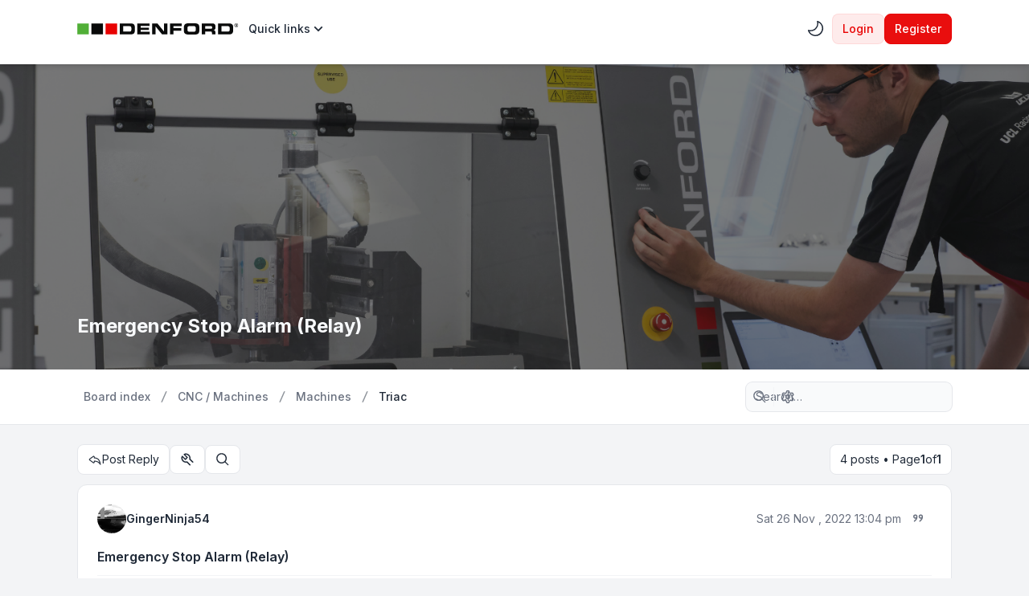

--- FILE ---
content_type: text/html; charset=UTF-8
request_url: https://denfordata.com/bb/viewtopic.php?f=47&p=25569&sid=391af2862f46fa8a6b8728fdf7219160
body_size: 17632
content:

<!DOCTYPE html>

<html dir="ltr" lang="en-gb" class="auto ">

  <head>
      
<!-- Google Tag Manager -->
<script>(function(w,d,s,l,i){w[l]=w[l]||[];w[l].push({'gtm.start':
new Date().getTime(),event:'gtm.js'});var f=d.getElementsByTagName(s)[0],
j=d.createElement(s),dl=l!='dataLayer'?'&l='+l:'';j.async=true;j.src=
'https://www.googletagmanager.com/gtm.js?id='+i+dl;f.parentNode.insertBefore(j,f);
})(window,document,'script','dataLayer','GTM-KGZD9DJS');</script>
<!-- End Google Tag Manager -->      

    <meta charset="utf-8">

    <meta http-equiv="X-UA-Compatible" content="IE=edge">

    <meta name="viewport" content="width=device-width, initial-scale=1">

    <meta name="theme-color" content="rgb(194, 65, 12)">

    

    <title>Emergency Stop Alarm (Relay) - Denford Software &amp; Machines</title>



    


    
      <link rel="canonical" href="https://denfordata.com/bb/viewtopic.php?t=6300">

    


    
      
        
  		  <link rel="icon" href="./styles/zeina/theme/images/favicon.svg" type="image/svg">

      
    


    <link href="./styles/zeina/theme/assets/css/stylesheet.min.css?assets_version=33" rel="stylesheet" media="screen">



    
    <link href="./styles/zeina/theme/assets/css/forums_icons.css" rel="stylesheet" media="screen">

    


    


    


    
      <link rel="preconnect" href="https://fonts.googleapis.com">

      <link rel="preconnect" href="https://fonts.gstatic.com" crossorigin>

      <link rel="preload" href="https://fonts.googleapis.com/css2?family=Inter:wght@400;500;600;700&display=swap" as="style" onload="this.onload=null;this.rel='stylesheet'">

      <noscript><link rel="stylesheet" href="https://fonts.googleapis.com/css2?family=Inter:wght@400;500;600;700&display=swap"></noscript>

    
    

    
    

    


    
    
    


    
    


    
    
    


    
    


    


    
    


    


    
    


    


    
    


    


    
    


    


    


    
    


    <style>

      html {

        --color-primary: 232,2,2;

        --color-primary-dark: 232,2,2;

        --color-text: 232,2,2;

        --color-text-dark: 232,2,2;

        --color-secondary: 107, 114, 128;

        --body-image: ;

        --header-height: 380px;

        --header-height-sm: 200px;

        --header-image: url("./styles/zeina/theme/images/max1.png") center center / cover no-repeat;

        --header-image-sm: var(--header-image);

        --header-color: ;

        --panel-overlay: rgb(81, 175, 55);

        --panel-overlay-dark: rgb(81, 175, 55);

        --panel-bg: linear-gradient(var(--panel-overlay), var(--panel-overlay));

        --panel-bg-dark: linear-gradient(var(--panel-overlay-dark), var(--panel-overlay-dark));

        font-family: "Inter", sans-serif;

      }



      html.dark {

        --color-secondary: 156, 163, 175;

      }



      body, main {

        background: var(--body-image);

      }



      .card-title::before {

        background: var(--panel-bg);

      }

      :is(.dark .card-title::before) {

        background: var(--panel-bg-dark);

      }



      @media (min-width: 768px) {

        .header-section .header-image {

          background: var(--header-image);

        }

      }

      @media not all and (min-width: 768px) {

        .header-section .header-image {

          background: var(--header-image-sm);

        }

      }



      


      


      .topic-icon::after {

        background-image: var(--topic-icon);

      }

    </style>

    

    


    
      <script>

        // Toggle theme mode (Light / Dark)

        const prefersDarkMode = window.matchMedia('(prefers-color-scheme: dark)').matches;



        const theme = localStorage.getItem("zeina_theme_mode") || (prefersDarkMode ? "dark" : "light");

        document.documentElement.classList.add(theme);



        const themeMode = () => {

          localStorage.setItem("zeina_theme_mode", document.documentElement.classList.contains("dark") ? "light" : "dark" );

          document.documentElement.classList.toggle("dark");

        }

      </script>

    
  </head>



  <body id="phpbb" class="bg-gray-100 text-gray-800 leading-relaxed relative dark:bg-[#1b2335] dark:text-slate-200 fixed-navbar card-primary no-ripple  ">
      
<!-- Google Tag Manager (noscript) -->
<noscript><iframe src="https://www.googletagmanager.com/ns.html?id=GTM-KGZD9DJS"
height="0" width="0" style="display:none;visibility:hidden"></iframe></noscript>
<!-- End Google Tag Manager (noscript) -->   

    
    <div class="wrapper flex flex-col min-h-screen">

      <a id="top" class="top-anchor" accesskey="t"></a>



      
      

      
      <header>

        
        <div class="navbar md:min-h-20 min-h-16 text-sm md:py-4 py-3 bg-white dark:bg-slate-900">
  <nav class="max-w-6xl layout-container mx-auto px-4 lg:px-8 md:flex md:items-center md:justify-between md:gap-5">
    <div class="logo-section flex items-center justify-between">
						<a class="logo-link" href="./index.php?sid=3abcf7d47aa77d2417273a5328acd744" aria-label="Denford Software &amp; Machines">
									<span class="flex mx-auto logo" style=""><svg width="246" height="18" viewBox="0 0 246 18" fill="none" xmlns="http://www.w3.org/2000/svg">
<g id="Logo" clip-path="url(#clip0_9376_4438)">
<path id="Vector" d="M70.0203 13.2848H79.3303C80.5403 13.2848 81.3603 13.0548 81.8103 12.5848C82.2703 12.1148 82.4903 11.3048 82.4903 10.1648V7.7648C82.4903 6.5048 82.2503 5.6548 81.7603 5.2148C81.2703 4.7748 80.4003 4.54481 79.1303 4.54481H70.0103V13.2848H70.0203ZM64.7803 17.7948V0.174805H80.6703C83.3803 0.174805 85.2303 0.664805 86.2403 1.6348C87.2503 2.6048 87.7503 4.1748 87.7503 6.3448V11.6048C87.7503 13.7448 87.2403 15.3248 86.2303 16.3248C85.2203 17.3048 83.4303 17.8048 80.8403 17.8048H64.7803V17.7948Z" fill="#090A0A"></path>
<path id="Vector_2" d="M91.3701 17.7948V0.174805H110.09V4.2648H96.6201V7.06481H109.36V10.7348H96.6201V13.5748H110.43V17.7948H91.3801H91.3701Z" fill="#090A0A"></path>
<path id="Vector_3" d="M129.29 17.7948L119.31 4.9248V17.7948H114.05V0.174805H122.16L132.14 13.0548V0.174805H137.4V17.7948H129.29Z" fill="#090A0A"></path>
<path id="Vector_4" d="M141.37 17.7948V0.174805H159.17V4.4048H146.61V7.6548H158.59V11.7448H146.61V17.8048H141.36L141.37 17.7948Z" fill="#090A0A"></path>
<path id="Vector_5" d="M167.91 8.07512V9.79512C167.91 11.2951 168.13 12.2851 168.56 12.7651C168.99 13.2451 169.84 13.4751 171.09 13.4751H177.59C178.81 13.4751 179.61 13.2251 180 12.7151C180.4 12.2051 180.59 11.2651 180.59 9.89512V8.10512C180.59 6.70512 180.34 5.74512 179.85 5.25512C179.36 4.75512 178.53 4.49512 177.32 4.49512H171.25C169.99 4.49512 169.13 4.74512 168.63 5.26512C168.14 5.77512 167.9 6.71512 167.9 8.07512M162.5 11.6651V6.46512C162.5 4.16512 163.05 2.50512 164.16 1.50512C165.28 0.495117 167.2 -0.00488281 169.94 -0.00488281H178.59C181.26 -0.00488281 183.17 0.495117 184.3 1.50512C185.43 2.51512 185.99 4.14512 185.99 6.38512V11.6551C185.94 13.9551 185.38 15.5751 184.26 16.5551C183.15 17.5151 181.28 18.0051 178.64 18.0051H169.93C167.32 18.0051 165.43 17.5251 164.25 16.5851C163.07 15.6351 162.49 13.9951 162.49 11.6751" fill="#090A0A"></path>
<path id="Vector_6" d="M194.93 4.54481V8.8248H203.42C204.21 8.8248 204.76 8.6848 205.08 8.4148C205.39 8.1448 205.54 7.5548 205.54 6.6748C205.54 5.8548 205.39 5.29481 205.09 4.9948C204.8 4.6848 204.17 4.5348 203.22 4.5348H194.94L194.93 4.54481ZM189.68 17.7948V0.174805H205.3C207.07 0.174805 208.37 0.534805 209.22 1.2348C210.15 2.0348 210.61 3.3948 210.61 5.31481V6.5348C210.61 8.0448 210.32 9.1348 209.75 9.7948C209.39 10.1948 208.69 10.5548 207.66 10.8748C208.59 11.1248 209.23 11.4148 209.57 11.7348C210.21 12.3448 210.52 13.3648 210.52 14.7948V17.8048H205.27V15.7848C205.27 14.8048 205.12 14.1248 204.82 13.7548C204.51 13.3848 203.89 13.1948 202.93 13.1948H194.91V17.7948H189.66H189.68Z" fill="#090A0A"></path>
<path id="Vector_7" d="M219.79 13.2848H229.1C230.31 13.2848 231.13 13.0548 231.58 12.5848C232.04 12.1148 232.26 11.3048 232.26 10.1648V7.7648C232.26 6.5048 232.02 5.6548 231.53 5.2148C231.04 4.7748 230.17 4.54481 228.9 4.54481H219.79V13.2848ZM214.54 17.7948V0.174805H230.43C233.14 0.174805 234.99 0.664805 236 1.6348C237.01 2.6048 237.51 4.1748 237.51 6.3448V11.6048C237.51 13.7448 237 15.3248 235.99 16.3248C234.98 17.3048 233.18 17.8048 230.6 17.8048H214.54V17.7948Z" fill="#090A0A"></path>
<path id="Vector_8" d="M241.75 3.55527H242.26L243.12 5.02527H243.74L242.8 3.52527C243.05 3.49527 243.25 3.40527 243.42 3.27527C243.58 3.13527 243.67 2.90527 243.67 2.59527C243.67 2.24527 243.57 2.00527 243.36 1.83527C243.15 1.68527 242.85 1.60527 242.45 1.60527H241.18V5.02527H241.73V3.55527H241.75ZM241.75 3.08527V2.08527H242.41C242.49 2.08527 242.57 2.08527 242.66 2.08527C242.74 2.08527 242.82 2.11527 242.89 2.14527C242.96 2.17527 243.02 2.22527 243.06 2.28527C243.1 2.34527 243.12 2.42527 243.12 2.53527C243.12 2.66527 243.09 2.76527 243.06 2.82527C243.02 2.88527 242.96 2.95527 242.89 2.98527C242.82 3.02527 242.74 3.04527 242.65 3.05527C242.55 3.05527 242.46 3.05527 242.35 3.05527H241.74L241.75 3.08527ZM245.06 1.98527C244.9 1.60527 244.69 1.28527 244.41 1.01527C244.14 0.745273 243.82 0.535273 243.46 0.385273C243.11 0.245273 242.72 0.155273 242.34 0.155273C241.96 0.155273 241.57 0.225273 241.21 0.385273C240.85 0.525273 240.54 0.745273 240.27 1.01527C240 1.28527 239.78 1.60527 239.62 1.98527C239.46 2.37527 239.39 2.78527 239.39 3.24527C239.39 3.70527 239.46 4.10527 239.61 4.46527C239.75 4.84527 239.96 5.16527 240.22 5.44527C240.48 5.71527 240.79 5.94527 241.16 6.09527C241.52 6.25527 241.92 6.32527 242.36 6.32527C242.75 6.32527 243.12 6.25527 243.48 6.09527C243.83 5.95527 244.15 5.73527 244.43 5.46527C244.7 5.19527 244.92 4.87527 245.08 4.49527C245.24 4.10527 245.31 3.69527 245.31 3.23527C245.31 2.77527 245.23 2.34527 245.08 1.97527L245.06 1.98527ZM244.47 4.28527C244.35 4.59527 244.18 4.86527 243.98 5.09527C243.77 5.32527 243.52 5.50527 243.24 5.61527C242.96 5.74527 242.65 5.80527 242.34 5.80527C241.98 5.80527 241.66 5.74527 241.38 5.60527C241.1 5.46527 240.85 5.28527 240.65 5.05527C240.45 4.82527 240.3 4.55527 240.19 4.24527C240.08 3.93527 240.03 3.60527 240.03 3.25527C240.03 2.87527 240.09 2.53527 240.21 2.21527C240.33 1.89527 240.5 1.62527 240.7 1.40527C240.91 1.17527 241.16 0.995273 241.44 0.885273C241.73 0.755273 242.02 0.695273 242.35 0.695273C242.68 0.695273 242.97 0.755273 243.25 0.885273C243.53 1.01527 243.77 1.18527 243.99 1.40527C244.2 1.63527 244.36 1.90527 244.48 2.21527C244.6 2.53527 244.66 2.87527 244.66 3.25527C244.66 3.63527 244.6 3.97527 244.48 4.29527" fill="#090A0A"></path>
<path id="Vector_9" d="M60.7997 0.174805H43.1797V17.7948H60.7997V0.174805Z" fill="#E80202"></path>
<path id="Vector_10" d="M39.2098 0.174805H21.5898V17.7948H39.2098V0.174805Z" fill="#090A0A"></path>
<path id="Vector_11" d="M17.62 0.174805H0V17.7948H17.62V0.174805Z" fill="#51AF37"></path>
</g>
<defs>
<clipPath id="clip0_9376_4438">
<rect width="245.29" height="18.01" fill="white" transform="translate(0 -0.00488281)"></rect>
</clipPath>
</defs>
</svg></span>
							</a>
			      <div class="md:hidden flex items-center gap-2">
                <ul class="flex gap-1 md:items-center" role="menubar">
                      				<li class="theme-mode" role="presentation">
  					<a href="#" class="ripple dropdown-item rounded-full gap-2 w-full p-2 font-medium" onclick="themeMode();" role="menuitem" title="Light/Dark Mode">
  						<div class="p-0 leading-[0]">
  							<div class="dark:hidden leading-[0] h-6"><svg data-icon="ph:moon" class="iconify flip-horizontal" width="24" height="24" style="min-width: 24px; min-height: 24px;" xmlns="http://www.w3.org/2000/svg" viewBox="0 0 256 256"><path fill="currentColor" d="M233.54 142.23a8 8 0 0 0-8-2a88.08 88.08 0 0 1-109.8-109.8a8 8 0 0 0-10-10a104.84 104.84 0 0 0-52.91 37A104 104 0 0 0 136 224a103.1 103.1 0 0 0 62.52-20.88a104.84 104.84 0 0 0 37-52.91a8 8 0 0 0-1.98-7.98m-44.64 48.11A88 88 0 0 1 65.66 67.11a89 89 0 0 1 31.4-26A106 106 0 0 0 96 56a104.11 104.11 0 0 0 104 104a106 106 0 0 0 14.92-1.06a89 89 0 0 1-26.02 31.4"/></svg></div>
  							<div class="hidden dark:block leading-[0] h-6"><svg data-icon="ph:sun" class="iconify" width="24" height="24" style="min-width: 24px; min-height: 24px;" xmlns="http://www.w3.org/2000/svg" viewBox="0 0 256 256"><path fill="currentColor" d="M120 40V16a8 8 0 0 1 16 0v24a8 8 0 0 1-16 0m72 88a64 64 0 1 1-64-64a64.07 64.07 0 0 1 64 64m-16 0a48 48 0 1 0-48 48a48.05 48.05 0 0 0 48-48M58.34 69.66a8 8 0 0 0 11.32-11.32l-16-16a8 8 0 0 0-11.32 11.32Zm0 116.68l-16 16a8 8 0 0 0 11.32 11.32l16-16a8 8 0 0 0-11.32-11.32M192 72a8 8 0 0 0 5.66-2.34l16-16a8 8 0 0 0-11.32-11.32l-16 16A8 8 0 0 0 192 72m5.66 114.34a8 8 0 0 0-11.32 11.32l16 16a8 8 0 0 0 11.32-11.32ZM48 128a8 8 0 0 0-8-8H16a8 8 0 0 0 0 16h24a8 8 0 0 0 8-8m80 80a8 8 0 0 0-8 8v24a8 8 0 0 0 16 0v-24a8 8 0 0 0-8-8m112-88h-24a8 8 0 0 0 0 16h24a8 8 0 0 0 0-16"/></svg></div>
  						</div>
  						<span class="sr-only">Light/Dark Mode</span>
  					</a>
  				</li>
  				  				                  </ul>
        
        <button type="button" class="zn-collapse-toggle ripple dropdown-item rounded-full gap-2 p-2" data-zn-collapse="#navbar-alignment" aria-controls="navbar-alignment" aria-label="Toggle navigation">					
					<span class="zn-collapse-open:hidden block leading-[0]"><svg data-icon="ph:list-bold" class="iconify" width="24" height="24" style="min-width: 24px; min-height: 24px;" xmlns="http://www.w3.org/2000/svg" viewBox="0 0 256 256"><path fill="currentColor" d="M228 128a12 12 0 0 1-12 12H40a12 12 0 0 1 0-24h176a12 12 0 0 1 12 12M40 76h176a12 12 0 0 0 0-24H40a12 12 0 0 0 0 24m176 104H40a12 12 0 0 0 0 24h176a12 12 0 0 0 0-24"/></svg></span>
					<span class="zn-collapse-open:block hidden leading-[0]"><svg data-icon="ph:x" class="iconify" width="24" height="24" style="min-width: 24px; min-height: 24px;" xmlns="http://www.w3.org/2000/svg" viewBox="0 0 256 256"><path fill="currentColor" d="M205.66 194.34a8 8 0 0 1-11.32 11.32L128 139.31l-66.34 66.35a8 8 0 0 1-11.32-11.32L116.69 128L50.34 61.66a8 8 0 0 1 11.32-11.32L128 116.69l66.34-66.35a8 8 0 0 1 11.32 11.32L139.31 128Z"/></svg></span>
        </button>
      </div>
    </div>
    <div id="navbar-alignment" class="zn-collapse hidden max-md:overflow-hidden basis-full grow md:flex justify-between">
      <ul id="nav-main" class="flex flex-wrap max-md:flex-col gap-1 md:mt-0 mt-4 md:items-center" role="menubar">
													    									    									  <li id="quick-links-item" data-dynamic="true" class="zn-dropdown relative" role="presentation">
    <a href="#" class="ripple zn-dropdown-toggle dropdown-item font-medium gap-2" role="menuitem">
            <span class="w-full item-label">Quick links</span>
      <span class="md:hidden leading-[0]"><svg data-icon="ri:arrow-right-s-line" class="iconify" width="18" height="18" style="min-width: 18px; min-height: 18px;" xmlns="http://www.w3.org/2000/svg" viewBox="0 0 24 24"><path fill="currentColor" d="m13.172 12l-4.95-4.95l1.414-1.413L16 12l-6.364 6.364l-1.414-1.415z"/></svg></span>
      <span class="max-md:hidden leading-[0]"><svg data-icon="ri:arrow-down-s-line" class="iconify" width="20" height="20" style="min-width: 20px; min-height: 20px;" xmlns="http://www.w3.org/2000/svg" viewBox="0 0 24 24"><path fill="currentColor" d="m12 13.171l4.95-4.95l1.414 1.415L12 16L5.636 9.636L7.05 8.222z"/></svg></span>
    </a>
    <div class="zn-dropdown-menu dropdown dropdown-start md:w-48">
      <ul class="dropdown-contents" role="menu">
                          <li class="first:hidden border-t pt-1 mt-1"></li>
                                        <li>
            <a class="ripple dropdown-item" href="./search.php?search_id=unanswered&amp;sid=3abcf7d47aa77d2417273a5328acd744" role="menuitem">Unanswered topics</a>
          </li>
          <li>
            <a class="ripple dropdown-item" href="./search.php?search_id=active_topics&amp;sid=3abcf7d47aa77d2417273a5328acd744" role="menuitem">Active topics</a>
          </li>
          <li class="border-t pt-1 mt-1"></li>
          <li>
            <a class="ripple dropdown-item" href="./search.php?sid=3abcf7d47aa77d2417273a5328acd744" role="menuitem">Search</a>
          </li>
                        <li class="first:hidden last:hidden border-t pt-1 mt-1"></li>
              </ul>
    </div>
  </li>
    								      </ul>
			<div class="navbar-menu-divider md:hidden border-t my-2"></div>
      <ul id="user-menu" class="flex max-md:flex-col gap-1 md:items-center" role="menubar">
            						<li class="theme-mode max-md:hidden" role="presentation">
					<a href="#" class="ripple dropdown-item md:rounded-full gap-2 w-full p-2 font-medium" onclick="themeMode();" role="menuitem" title="Light/Dark Mode">
						<div class="md:p-0 p-1 leading-[0]">
							<div class="dark:hidden leading-[0] h-6"><svg data-icon="ph:moon" class="iconify flip-horizontal" width="24" height="24" style="min-width: 24px; min-height: 24px;" xmlns="http://www.w3.org/2000/svg" viewBox="0 0 256 256"><path fill="currentColor" d="M233.54 142.23a8 8 0 0 0-8-2a88.08 88.08 0 0 1-109.8-109.8a8 8 0 0 0-10-10a104.84 104.84 0 0 0-52.91 37A104 104 0 0 0 136 224a103.1 103.1 0 0 0 62.52-20.88a104.84 104.84 0 0 0 37-52.91a8 8 0 0 0-1.98-7.98m-44.64 48.11A88 88 0 0 1 65.66 67.11a89 89 0 0 1 31.4-26A106 106 0 0 0 96 56a104.11 104.11 0 0 0 104 104a106 106 0 0 0 14.92-1.06a89 89 0 0 1-26.02 31.4"/></svg></div>
							<div class="hidden dark:block leading-[0] h-6"><svg data-icon="ph:sun" class="iconify" width="24" height="24" style="min-width: 24px; min-height: 24px;" xmlns="http://www.w3.org/2000/svg" viewBox="0 0 256 256"><path fill="currentColor" d="M120 40V16a8 8 0 0 1 16 0v24a8 8 0 0 1-16 0m72 88a64 64 0 1 1-64-64a64.07 64.07 0 0 1 64 64m-16 0a48 48 0 1 0-48 48a48.05 48.05 0 0 0 48-48M58.34 69.66a8 8 0 0 0 11.32-11.32l-16-16a8 8 0 0 0-11.32 11.32Zm0 116.68l-16 16a8 8 0 0 0 11.32 11.32l16-16a8 8 0 0 0-11.32-11.32M192 72a8 8 0 0 0 5.66-2.34l16-16a8 8 0 0 0-11.32-11.32l-16 16A8 8 0 0 0 192 72m5.66 114.34a8 8 0 0 0-11.32 11.32l16 16a8 8 0 0 0 11.32-11.32ZM48 128a8 8 0 0 0-8-8H16a8 8 0 0 0 0 16h24a8 8 0 0 0 8-8m80 80a8 8 0 0 0-8 8v24a8 8 0 0 0 16 0v-24a8 8 0 0 0-8-8m112-88h-24a8 8 0 0 0 0 16h24a8 8 0 0 0 0-16"/></svg></div>
						</div>
						<span class="md:hidden">Light/Dark Mode</span>
					</a>
				</li>
								
										<li id="login_dropdown" class="zn-dropdown relative" role="presentation">
						<a class="zn-dropdown-toggle ripple btn-primary-outline" href="./ucp.php?mode=login&amp;redirect=viewtopic.php%3Ff%3D47%26p%3D25569&amp;sid=3abcf7d47aa77d2417273a5328acd744" title="Login" accesskey="x" role="menuitem">
							Login
						</a>
												<div id="quick-login" class="zn-dropdown-menu dropdown dropdown-end md:w-96 max-md:max-w-[85%]">
	<form class="dropdown-contents" method="post" action="./ucp.php?mode=login&amp;sid=3abcf7d47aa77d2417273a5328acd744">
		<a class="dropdown-header block text-base font-medium md:p-3 p-2" href="./ucp.php?mode=login&amp;redirect=viewtopic.php%3Ff%3D47%26p%3D25569&amp;sid=3abcf7d47aa77d2417273a5328acd744">Login</a>
		<div class="dropdown-content space-y-4 md:p-3 p-2">
			<div>
				<label for="username" class="block text-sm font-medium">Username:</label>
				<input type="text" id="username" name="username" size="10" class="inputbox mt-2" autocomplete="username">
			</div>
			<div>
				<div class="flex items-center justify-between">
					<label for="password" class="block text-sm font-medium">Password:</label>
									</div>
				<div class="mt-2 relative">
					<input type="password" id="password" name="password" size="10" autocomplete="current-password" class="inputbox">
					<button type="button" title="Show/hide password" aria-label="Show/hide password" data-zn-password="#password" tabindex="-1" class="zn-password-toggle absolute top-0 end-0 px-3 rounded-e-md flex items-center h-full">
						<span class="zn-password-active:block hidden leading-[0]"><svg data-icon="ph:eye" class="iconify text-secondary" width="14" height="14" style="min-width: 14px; min-height: 14px;" xmlns="http://www.w3.org/2000/svg" viewBox="0 0 256 256"><path fill="currentColor" d="M247.31 124.76c-.35-.79-8.82-19.58-27.65-38.41C194.57 61.26 162.88 48 128 48S61.43 61.26 36.34 86.35C17.51 105.18 9 124 8.69 124.76a8 8 0 0 0 0 6.5c.35.79 8.82 19.57 27.65 38.4C61.43 194.74 93.12 208 128 208s66.57-13.26 91.66-38.34c18.83-18.83 27.3-37.61 27.65-38.4a8 8 0 0 0 0-6.5M128 192c-30.78 0-57.67-11.19-79.93-33.25A133.5 133.5 0 0 1 25 128a133.3 133.3 0 0 1 23.07-30.75C70.33 75.19 97.22 64 128 64s57.67 11.19 79.93 33.25A133.5 133.5 0 0 1 231.05 128c-7.21 13.46-38.62 64-103.05 64m0-112a48 48 0 1 0 48 48a48.05 48.05 0 0 0-48-48m0 80a32 32 0 1 1 32-32a32 32 0 0 1-32 32"/></svg></span>
						<span class="zn-password-active:hidden leading-[0]"><svg data-icon="ph:eye-slash" class="iconify text-secondary" width="14" height="14" style="min-width: 14px; min-height: 14px;" xmlns="http://www.w3.org/2000/svg" viewBox="0 0 256 256"><path fill="currentColor" d="M53.92 34.62a8 8 0 1 0-11.84 10.76l19.24 21.17C25 88.84 9.38 123.2 8.69 124.76a8 8 0 0 0 0 6.5c.35.79 8.82 19.57 27.65 38.4C61.43 194.74 93.12 208 128 208a127.1 127.1 0 0 0 52.07-10.83l22 24.21a8 8 0 1 0 11.84-10.76Zm47.33 75.84l41.67 45.85a32 32 0 0 1-41.67-45.85M128 192c-30.78 0-57.67-11.19-79.93-33.25A133.2 133.2 0 0 1 25 128c4.69-8.79 19.66-33.39 47.35-49.38l18 19.75a48 48 0 0 0 63.66 70l14.73 16.2A112 112 0 0 1 128 192m6-95.43a8 8 0 0 1 3-15.72a48.16 48.16 0 0 1 38.77 42.64a8 8 0 0 1-7.22 8.71a6 6 0 0 1-.75 0a8 8 0 0 1-8-7.26A32.09 32.09 0 0 0 134 96.57m113.28 34.69c-.42.94-10.55 23.37-33.36 43.8a8 8 0 1 1-10.67-11.92a132.8 132.8 0 0 0 27.8-35.14a133.2 133.2 0 0 0-23.12-30.77C185.67 75.19 158.78 64 128 64a118.4 118.4 0 0 0-19.36 1.57A8 8 0 1 1 106 49.79A134 134 0 0 1 128 48c34.88 0 66.57 13.26 91.66 38.35c18.83 18.83 27.3 37.62 27.65 38.41a8 8 0 0 1 0 6.5Z"/></svg></span>
					</button>
				</div>
			</div>
		</div>
		<div class="dropdown-footer md:p-3 p-2">

						<div class="flex mb-4">
				<input id="autologin" name="autologin" type="checkbox" class="checkbox-primary">
				<label for="autologin" class="text-sm text-secondary ms-3">Remember me</label>
			</div>
						<input type="hidden" name="redirect" value="./viewtopic.php?f=47&amp;p=25569&amp;sid=3abcf7d47aa77d2417273a5328acd744" />
<input type="hidden" name="creation_time" value="1768703059" />
<input type="hidden" name="form_token" value="bcec475bbfe26b3ed75997ef055e842b0049234e" />

			

			<button type="submit" name="login" class="btn-primary ripple flex w-full justify-center" value="Login">Login</button>
			
							<p class="mt-4 text-center text-sm text-secondary">
					Not a member?
					<a href="./ucp.php?mode=register&amp;sid=3abcf7d47aa77d2417273a5328acd744" class="font-medium text-color dark:text-color-dark">Register</a>
				</p>
					</div>
	</form>
</div>											</li>
					
										<li role="presentation">
						<a class="btn-primary ripple" href="./ucp.php?mode=register&amp;sid=3abcf7d47aa77d2417273a5328acd744" role="menuitem">
							Register
						</a>
					</li>
					
									        			</ul>
    </div>
  </nav>
</div>
        <div id="page-header" class="relative" role="banner">

          
          <div class="relative header-section bg-white z-[-1] overflow-hidden max-md:hidden">

            <div class="flex size-full items-center">

              <div class="flex size-full items-center header-image z-[1]">

                
              </div>

            </div>

            
          </div>

          
          <div class="header-title absolute bottom-[10%] w-full z-[3]">

            <div class="max-w-6xl layout-container mx-auto px-4 lg:px-8 leading-relaxed">

              				<h1 class="topic-title text-slate-50 md:text-2xl text-xl">Emergency Stop Alarm (Relay)</h1>
						<p class="text-slate-200 md:mt-1 hidden">All info relating to the Denford Triac series of CNC milling machines</p>
			
              <p class="absolute left-[-10000px] top-auto w-1 h-1 overflow-hidden"><a href="#start_here">Skip to content</a></p>

            </div>

          </div>

          
          
        </div>

        <div class="breadcrumbs-panel border-b border-gray-200 bg-white dark:border-b-slate-950/50 dark:bg-slate-900 min-h-16">
	<div class="max-w-6xl layout-container mx-auto py-4 lg:px-8 px-4 flex max-md:flex-col-reverse flex-wrap md:items-center md:justify-between gap-2 max-md:py-1">
		<div class="breadcrumbs">
			<div id="breadcrumbs" class="zn-collapse hidden md:flex max-md:overflow-hidden basis-full grow justify-between">
				<ol class="breadcrumb md:flex block flex-wrap items-center text-sm font-medium w-full max-md:mb-2">
										
					
					
										<li itemscope itemtype="https://schema.org/BreadcrumbList" class="breadcrumb-item">
						<span class="md:inline-flex block items-center" itemtype="https://schema.org/ListItem" itemprop="itemListElement" itemscope>
							<a itemprop="item" href="./index.php?sid=3abcf7d47aa77d2417273a5328acd744" accesskey="h" data-navbar-reference="index" class="ripple dropdown-item md:p-2 p-3 text-secondary">
								<span itemprop="name">Board index</span>
							</a>
														<span class="max-md:hidden flex"><svg data-icon="mdi:slash-forward" class="iconify opacity-50" width="18" height="18" style="min-width: 18px; min-height: 18px;" xmlns="http://www.w3.org/2000/svg" viewBox="0 0 24 24"><path fill="currentColor" d="m7 21l7.9-18H17L9.1 21z"/></svg></span>
														<meta itemprop="position" content="1">
						</span>
					</li>

															<li itemscope itemtype="https://schema.org/BreadcrumbList" class="breadcrumb-item">
																		<span class="md:inline-flex block items-center" itemtype="https://schema.org/ListItem" itemprop="itemListElement" itemscope data-forum-id="26">
							<a itemprop="item" href="./viewforum.php?f=26&amp;sid=3abcf7d47aa77d2417273a5328acd744" class="ripple dropdown-item md:p-2 p-3 text-secondary">
								<span itemprop="name">CNC / Machines</span>
							</a>
															<span class="max-md:hidden flex"><svg data-icon="mdi:slash-forward" class="iconify opacity-50" width="18" height="18" style="min-width: 18px; min-height: 18px;" xmlns="http://www.w3.org/2000/svg" viewBox="0 0 24 24"><path fill="currentColor" d="m7 21l7.9-18H17L9.1 21z"/></svg></span>
														<meta itemprop="position" content="2">
						</span>
					</li>
																				<li itemscope itemtype="https://schema.org/BreadcrumbList" class="breadcrumb-item">
																		<span class="md:inline-flex block items-center" itemtype="https://schema.org/ListItem" itemprop="itemListElement" itemscope data-forum-id="4">
							<a itemprop="item" href="./viewforum.php?f=4&amp;sid=3abcf7d47aa77d2417273a5328acd744" class="ripple dropdown-item md:p-2 p-3 text-secondary">
								<span itemprop="name">Machines</span>
							</a>
															<span class="max-md:hidden flex"><svg data-icon="mdi:slash-forward" class="iconify opacity-50" width="18" height="18" style="min-width: 18px; min-height: 18px;" xmlns="http://www.w3.org/2000/svg" viewBox="0 0 24 24"><path fill="currentColor" d="m7 21l7.9-18H17L9.1 21z"/></svg></span>
														<meta itemprop="position" content="3">
						</span>
					</li>
																				<li itemscope itemtype="https://schema.org/BreadcrumbList" class="breadcrumb-item pe-2">
																		<span class="md:inline-flex block items-center" itemtype="https://schema.org/ListItem" itemprop="itemListElement" itemscope data-forum-id="47">
							<a itemprop="item" href="./viewforum.php?f=47&amp;sid=3abcf7d47aa77d2417273a5328acd744" class="ripple dropdown-item md:p-2 p-3 text-current">
								<span itemprop="name">Triac</span>
							</a>
														<meta itemprop="position" content="4">
						</span>
					</li>
												      
									</ol>
			</div>
		</div>
    <div class="flex items-center gap-2 max-md:w-full max-md:mt-2">
      <div class="md:hidden">
				<button type="button" title="Navigation menu" class="zn-collapse-toggle dropdown-item w-full gap-2 ripple rounded-full" data-zn-collapse="#breadcrumbs" aria-controls="breadcrumbs" aria-label="Navigation menu">
					<svg data-icon="ri:menu-4-fill" class="iconify" width="20" height="20" style="min-width: 20px; min-height: 20px;" xmlns="http://www.w3.org/2000/svg" viewBox="0 0 24 24"><path fill="currentColor" d="M16 18v2H5v-2zm5-7v2H3v-2zm-2-7v2H8V4z"/></svg>
					<span class="sr-only">Navigation menu</span>
				</button>
			</div>
      <div class="max-md:w-full">
  			  			  			<div id="search-box" class="search-box search-header" role="search">
  				<form action="./search.php?sid=3abcf7d47aa77d2417273a5328acd744" method="get" id="search" class="flex items-center relative">
  					<input name="keywords" id="keywords" type="text" maxlength="128" class="inputbox search md:w-64 w-full shadow-none" size="20" value="" placeholder="Search…">
  					<div class="absolute ltr:right-1 rtl:left-1 flex items-center">
  						<button class="button button-search ripple leading-[0] p-2 text-secondary hover:text-color hover:bg-primary/5 dark:hover:text-color-dark dark:hover:bg-primary-dark/10 rounded-full" type="submit" title="Search" aria-label="Search">
  							<svg data-icon="fluent:search-32-filled" class="iconify" width="18" height="18" style="min-width: 18px; min-height: 18px;" xmlns="http://www.w3.org/2000/svg" viewBox="0 0 32 32"><path fill="currentColor" d="M20.7 22.467A11.45 11.45 0 0 1 13.5 25C7.149 25 2 19.851 2 13.5S7.149 2 13.5 2S25 7.149 25 13.5c0 2.725-.948 5.229-2.532 7.2l6.167 6.166a1.25 1.25 0 0 1-1.768 1.768zm1.8-8.967a9 9 0 1 0-18 0a9 9 0 0 0 18 0"/></svg>
  						</button>
  						<span class="py-3 border-r"></span>
  						<a href="./search.php?sid=3abcf7d47aa77d2417273a5328acd744" class="button button-search-end ripple leading-[0] p-2 text-secondary hover:text-color hover:bg-primary/5 dark:hover:text-color-dark dark:hover:bg-primary-dark/10 rounded-full" title="Advanced search">
  							<svg data-icon="lucide:settings" class="iconify" width="18" height="18" style="min-width: 18px; min-height: 18px;" xmlns="http://www.w3.org/2000/svg" viewBox="0 0 24 24"><g fill="none" stroke="currentColor" stroke-linecap="round" stroke-linejoin="round" stroke-width="2"><path d="M9.671 4.136a2.34 2.34 0 0 1 4.659 0a2.34 2.34 0 0 0 3.319 1.915a2.34 2.34 0 0 1 2.33 4.033a2.34 2.34 0 0 0 0 3.831a2.34 2.34 0 0 1-2.33 4.033a2.34 2.34 0 0 0-3.319 1.915a2.34 2.34 0 0 1-4.659 0a2.34 2.34 0 0 0-3.32-1.915a2.34 2.34 0 0 1-2.33-4.033a2.34 2.34 0 0 0 0-3.831A2.34 2.34 0 0 1 6.35 6.051a2.34 2.34 0 0 0 3.319-1.915"/><circle cx="12" cy="12" r="3"/></g></svg><span class="sr-only">Advanced search</span>
  						</a>
  					</div>
  					<input type="hidden" name="sid" value="3abcf7d47aa77d2417273a5328acd744" />

  				</form>
  			</div>
  			  			      </div>
    </div>
	</div>
</div>
      </header>

      
      

      
      <main id="page-body" class="page-body flex-grow w-full bg-gray-100 dark:bg-[#1b2335]">

        <div class="max-w-6xl layout-container mx-auto p-4 lg:px-8">

          <a id="start_here" class="anchor"></a>

          
          

<div class="action-bar bar-top flex flex-wrap md:items-center my-2 justify-between gap-1 gap-y-2">
	<div class="flex flex-wrap items-center gap-1 grow">
		<div class="flex items-center gap-1">
										<a href="./posting.php?mode=reply&amp;t=6300&amp;sid=3abcf7d47aa77d2417273a5328acd744" class="card-sm ripple max-md:w-full " title="Post a reply">
											<svg data-icon="bi:reply" class="iconify" width="18" height="18" style="min-width: 18px; min-height: 18px;" xmlns="http://www.w3.org/2000/svg" viewBox="0 0 16 16"><path fill="currentColor" d="M6.598 5.013a.144.144 0 0 1 .202.134V6.3a.5.5 0 0 0 .5.5c.667 0 2.013.005 3.3.822c.984.624 1.99 1.76 2.595 3.876c-1.02-.983-2.185-1.516-3.205-1.799a8.7 8.7 0 0 0-1.921-.306a7 7 0 0 0-.798.008h-.013l-.005.001h-.001L7.3 9.9l-.05-.498a.5.5 0 0 0-.45.498v1.153c0 .108-.11.176-.202.134L2.614 8.254l-.042-.028a.147.147 0 0 1 0-.252l.042-.028zM7.8 10.386q.103 0 .223.006c.434.02 1.034.086 1.7.271c1.326.368 2.896 1.202 3.94 3.08a.5.5 0 0 0 .933-.305c-.464-3.71-1.886-5.662-3.46-6.66c-1.245-.79-2.527-.942-3.336-.971v-.66a1.144 1.144 0 0 0-1.767-.96l-3.994 2.94a1.147 1.147 0 0 0 0 1.946l3.994 2.94a1.144 1.144 0 0 0 1.767-.96z"/></svg> <span class="max-md:hidden">Post Reply</span>
									</a>
								</div>

		<div class="topic-tools post-buttons zn-dropdown relative">
	<button type="button" class="zn-dropdown-toggle ripple card-sm link" title="Topic tools">
		<svg data-icon="uil:wrench" class="iconify" width="18" height="18" style="min-width: 18px; min-height: 18px;" xmlns="http://www.w3.org/2000/svg" viewBox="0 0 24 24"><path fill="currentColor" d="m21.71 15.58l-4.52-4.51a7 7 0 0 0 .14-1.4A7.67 7.67 0 0 0 6.42 2.72a1 1 0 0 0-.57.74a1 1 0 0 0 .28.88l4.35 4.34l-1.8 1.8l-4.34-4.35a1 1 0 0 0-.88-.27a1 1 0 0 0-.74.56a7.67 7.67 0 0 0 7 10.91a7 7 0 0 0 1.4-.14l4.51 4.52a1 1 0 0 0 1.42 0a1 1 0 0 0 0-1.42l-4.9-4.9a1 1 0 0 0-.95-.26a6 6 0 0 1-1.48.2A5.67 5.67 0 0 1 4 9.67a6 6 0 0 1 .08-1L8 12.6a1 1 0 0 0 1.42 0l3.18-3.21a1 1 0 0 0 0-1.39L8.71 4.08a6 6 0 0 1 1-.08a5.67 5.67 0 0 1 5.66 5.67a6 6 0 0 1-.2 1.48a1 1 0 0 0 .26.95l4.9 4.9a1 1 0 0 0 1.42-1.42Z"/></svg>
		<span class="sr-only">Topic tools</span>
	</button>
	<div class="zn-dropdown-menu dropdown dropdown-start md:w-56">
		<ul class="dropdown-content text-sm" role="menu">
																											<li>
					<a href="./viewtopic.php?t=6300&amp;sid=3abcf7d47aa77d2417273a5328acd744&amp;view=print" title="Print view" accesskey="p" class="ripple dropdown-item gap-2">
						<svg data-icon="fluent:print-24-regular" class="iconify" width="18" height="18" style="min-width: 18px; min-height: 18px;" xmlns="http://www.w3.org/2000/svg" viewBox="0 0 24 24"><path fill="currentColor" d="M15.753 3a2.25 2.25 0 0 1 2.25 2.25l-.001.753h.75a3.254 3.254 0 0 1 3.252 3.25l.003 5.997a2.25 2.25 0 0 1-2.248 2.25H18v1.25A2.25 2.25 0 0 1 15.75 21h-7.5A2.25 2.25 0 0 1 6 18.75V17.5H4.25A2.25 2.25 0 0 1 2 15.25V9.254a3.25 3.25 0 0 1 3.25-3.25l.749-.001L6 5.25A2.25 2.25 0 0 1 8.25 3zm-.003 10.5h-7.5a.75.75 0 0 0-.75.75v4.5c0 .414.336.75.75.75h7.5a.75.75 0 0 0 .75-.75v-4.5a.75.75 0 0 0-.75-.75m3.002-5.996H5.25a1.75 1.75 0 0 0-1.75 1.75v5.996c0 .414.336.75.75.75H6v-1.75A2.25 2.25 0 0 1 8.25 12h7.5A2.25 2.25 0 0 1 18 14.25V16h1.783a.75.75 0 0 0 .724-.749l-.003-5.997a1.754 1.754 0 0 0-1.752-1.75m-3-3.004H8.25a.75.75 0 0 0-.75.75l-.001.753h9.003V5.25a.75.75 0 0 0-.75-.75"/></svg><span>Print view</span>
					</a>
				</li>
										</ul>
	</div>
</div>
		
					<div id="search-forum" class="search-forum zn-dropdown relative">
				<button id="zn-dropdown-search-forum" type="button" class="zn-dropdown-toggle ripple card-sm link" title="Search this topic…">
					<svg data-icon="fluent:search-32-filled" class="iconify" width="18" height="18" style="min-width: 18px; min-height: 18px;" xmlns="http://www.w3.org/2000/svg" viewBox="0 0 32 32"><path fill="currentColor" d="M20.7 22.467A11.45 11.45 0 0 1 13.5 25C7.149 25 2 19.851 2 13.5S7.149 2 13.5 2S25 7.149 25 13.5c0 2.725-.948 5.229-2.532 7.2l6.167 6.166a1.25 1.25 0 0 1-1.768 1.768zm1.8-8.967a9 9 0 1 0-18 0a9 9 0 0 0 18 0"/></svg>
					<span class="sr-only">Search</span>
				</button>
				<div class="zn-dropdown-menu dropdown dropdown-start md:w-56">
					<form method="get" id="topic-search" action="./search.php?sid=3abcf7d47aa77d2417273a5328acd744" class="p-2">
						<div class="dropdown-content search-box" role="search">
							<div>
								<label for="search_keywords" class="block text-sm font-medium mb-2">Search:</label>
								<input class="inputbox search" type="search" name="keywords" id="search_keywords" size="20" placeholder="Search this topic…">
							</div>
						</div>
						<div class="dropdown-footer mt-2">
							<button class="btn-primary button-search ripple w-full justify-center" type="submit" value="Search">Search</button>
							<a href="./search.php?sid=3abcf7d47aa77d2417273a5328acd744" class="btn-primary-outline ripple justify-center mt-1">Advanced search</a>
							<input type="hidden" name="t" value="6300" />
<input type="hidden" name="sf" value="msgonly" />
<input type="hidden" name="sid" value="3abcf7d47aa77d2417273a5328acd744" />

						</div>
					</form>
				</div>
			</div>
		
			</div>

		<div class="flex flex-wrap items-center justify-end gap-1">
		<div class="pagination flex flex-wrap items-center justify-end gap-1">
						<div class="card-sm">4 posts &bull; Page <strong>1</strong> of <strong>1</strong></div>
					</div>
	</div>
		</div>


<div class="posts my-3 flex flex-col gap-y-3">
		<div id="p25566" class="post has-profile card p-6 has-simple-profile">
    		
    <div class="postbody grow">
            			
			<div id="post_content25566">
        <div  class="postprofile postprofile-simple flex flex-wrap gap-2 items-start justify-between pb-4" id="profile25566" >
  				<div class="zn-dropdown user_data_dropdown relative">
  					<div class="zn-dropdown-toggle hover:cursor-pointer author flex items-center min-w-0 gap-3">
  						<div class="avatar-container relative author-img-sm">
  							  							  								<a href="./memberlist.php?mode=viewprofile&amp;u=3528&amp;sid=3abcf7d47aa77d2417273a5328acd744" class="avatar flex h-9 w-9 rounded-full overflow-hidden"><img class="avatar" src="./images/avatars/gallery/Abstract/icon18.gif" width="80" height="80" alt="User avatar" /></a>  							  							  						</div>
  						<div class="flex flex-wrap gap-3 w-full">
  							<div class="min-w-0 flex-auto">
  								  								<div class="profile-author text-sm font-semibold"><a href="./memberlist.php?mode=viewprofile&amp;u=3528&amp;sid=3abcf7d47aa77d2417273a5328acd744" class="username">GingerNinja54</a></div>
  								
  								  								  								  							</div>
  							  						</div>
  					</div>
  					<div class="zn-dropdown-menu dropdown dropdown-start md:w-80 max-md:max-w-[85%] no_data" data-dropdown="user_data_25566"></div>
  				</div>
          
    			<div class="flex items-center gap-1 justify-end grow">
    				
                			  <span class="max-md:hidden">
      			                <time class="text-secondary p-1 text-sm" datetime="2022-11-26T12:04:41+00:00">Sat 26 Nov , 2022 13:04 pm</time>
      			              </span>
            
    				    				    				
    					<div class="topic-tools post-buttons flex items-center gap-1 p-0">
    						    						    						<a href="./posting.php?mode=quote&amp;p=25566&amp;sid=3abcf7d47aa77d2417273a5328acd744" title="Reply with quote" class="ripple rounded-full text-secondary hover:text-color hover:bg-primary/[0.08] font-medium p-2 inline-flex gap-2 dark:hover:text-color-dark dark:hover:bg-primary-dark/10" aria-label="Quote">
    							<svg data-icon="mingcute:quote-right-line" class="iconify" width="18" height="18" style="min-width: 18px; min-height: 18px;" xmlns="http://www.w3.org/2000/svg" viewBox="0 0 24 24"><g fill="none" fill-rule="evenodd"><path d="m12.593 23.258l-.011.002l-.071.035l-.02.004l-.014-.004l-.071-.035q-.016-.005-.024.005l-.004.01l-.017.428l.005.02l.01.013l.104.074l.015.004l.012-.004l.104-.074l.012-.016l.004-.017l-.017-.427q-.004-.016-.017-.018m.265-.113l-.013.002l-.185.093l-.01.01l-.003.011l.018.43l.005.012l.008.007l.201.093q.019.005.029-.008l.004-.014l-.034-.614q-.005-.018-.02-.022m-.715.002a.02.02 0 0 0-.027.006l-.006.014l-.034.614q.001.018.017.024l.015-.002l.201-.093l.01-.008l.004-.011l.017-.43l-.003-.012l-.01-.01z"/><path fill="currentColor" d="M16.5 6A3.5 3.5 0 0 1 20 9.442c.09.865.077 2.14-.508 3.614c-.597 1.506-1.764 3.148-3.892 4.744a1 1 0 0 1-1.2-1.6c1.564-1.173 2.461-2.314 2.973-3.31A3.503 3.503 0 0 1 13 9.5A3.5 3.5 0 0 1 16.5 6m-9 0A3.5 3.5 0 0 1 11 9.442c.09.865.077 2.14-.508 3.614c-.597 1.506-1.764 3.148-3.892 4.744a1 1 0 0 1-1.2-1.6c1.564-1.173 2.461-2.314 2.973-3.31A3.504 3.504 0 0 1 4 9.5A3.5 3.5 0 0 1 7.5 6m9 2a1.5 1.5 0 1 0 1.492 1.652L18 9.49A1.5 1.5 0 0 0 16.5 8m-9 0a1.5 1.5 0 1 0 1.492 1.652L9 9.49A1.5 1.5 0 0 0 7.5 8"/></g></svg>
    						</a>
    						    						
    						    					</div>
    				    				    			</div>
                  </div>
        
                    		<div class="post-title flex items-center gap-2 font-semibold">
    			    			<a href="./viewtopic.php?p=25566&amp;sid=3abcf7d47aa77d2417273a5328acd744#p25566">Emergency Stop Alarm (Relay)</a>
    		</div>
        <div class="hidden max-md:flex">
  			            <time class="text-secondary mt-0.5 text-xs" datetime="2022-11-26T12:04:41+00:00">Sat 26 Nov , 2022 13:04 pm</time>
  			          </div>
        
    		<div class="mt-2.5 pt-2.5 border-t dark:border-slate-800">
    			<div>
    				
    				
    				
    				<div class="content">Having spent the last few months working away merrily, albeit with a few comms glitches, the Triac has been working fine since you fine fellows assisted me in getting it running!<br>
However..!!<br>
I come to the machine now and switch it on, but the Emergency Stop alarm is showing.<br>
Opening and closing guard shows/clears the guard open alarm, so I dont believe its linked to that.<br>
All fuses show no resistance.<br>
If i depress the relay button, the machine will fire up.<br>
<br>
What could be causing the ESR to not engage of its own accord?? I'm stumped!!</div>
    				
    				
    				
    				
    				
    				
    				
    				    					<div id="sig25566" class="signature text-sm mt-3 pt-3 border-t border-dashed border-gray-200 dark:border-slate-800">Regards,<br>
GN54<br>
<br>
<em class="text-italics">Toolmaker &amp; milling specialist by day...<br>
...bumbling idiot &amp; 'Home-Engineer by weekend &amp; night! </em><img class="smilies" src="./images/smilies/icon_biggrin.gif" width="15" height="15" alt=":D" title="Very Happy"> <br>
<br>
<em class="text-italics">Responses, support and advice is appreciated </em><br>
<br>
<strong class="text-strong"><em class="text-italics">Triac VMC (1995) With USB upgrade &amp; VR Milling 5 </em></strong></div>    				
    				    			</div>
    		</div>
      </div>
    </div>
	</div>
			<div id="p25568" class="post has-profile card p-6 has-simple-profile">
    		
    <div class="postbody grow">
            			
			<div id="post_content25568">
        <div  class="postprofile postprofile-simple flex flex-wrap gap-2 items-start justify-between pb-4" id="profile25568" >
  				<div class="zn-dropdown user_data_dropdown relative">
  					<div class="zn-dropdown-toggle hover:cursor-pointer author flex items-center min-w-0 gap-3">
  						<div class="avatar-container relative author-img-sm">
  							  							                  <span class="avatar flex h-9 w-9 rounded-full overflow-hidden"><img src="./styles/zeina/theme/images/no_avatar.gif"></span>
                  							  						</div>
  						<div class="flex flex-wrap gap-3 w-full">
  							<div class="min-w-0 flex-auto">
  								  								<div class="profile-author text-sm font-semibold"><a href="./memberlist.php?mode=viewprofile&amp;u=1833&amp;sid=3abcf7d47aa77d2417273a5328acd744" class="username">DavidB</a></div>
  								
  								  								  								<div class="profile-rank text-xs font-medium text-secondary">CNC Expert</div>
  								  								  							</div>
  							<span class="rank-img-sm"><img src="./images/ranks/wiz2.gif" alt="CNC Expert" title="CNC Expert" /></span>  						</div>
  					</div>
  					<div class="zn-dropdown-menu dropdown dropdown-start md:w-80 max-md:max-w-[85%] no_data" data-dropdown="user_data_25568"></div>
  				</div>
          
    			<div class="flex items-center gap-1 justify-end grow">
    				
                			  <span class="max-md:hidden">
      			                <time class="text-secondary p-1 text-sm" datetime="2022-11-26T17:04:10+00:00">Sat 26 Nov , 2022 18:04 pm</time>
      			              </span>
            
    				    				    				
    					<div class="topic-tools post-buttons flex items-center gap-1 p-0">
    						    						    						<a href="./posting.php?mode=quote&amp;p=25568&amp;sid=3abcf7d47aa77d2417273a5328acd744" title="Reply with quote" class="ripple rounded-full text-secondary hover:text-color hover:bg-primary/[0.08] font-medium p-2 inline-flex gap-2 dark:hover:text-color-dark dark:hover:bg-primary-dark/10" aria-label="Quote">
    							<svg data-icon="mingcute:quote-right-line" class="iconify" width="18" height="18" style="min-width: 18px; min-height: 18px;" xmlns="http://www.w3.org/2000/svg" viewBox="0 0 24 24"><g fill="none" fill-rule="evenodd"><path d="m12.593 23.258l-.011.002l-.071.035l-.02.004l-.014-.004l-.071-.035q-.016-.005-.024.005l-.004.01l-.017.428l.005.02l.01.013l.104.074l.015.004l.012-.004l.104-.074l.012-.016l.004-.017l-.017-.427q-.004-.016-.017-.018m.265-.113l-.013.002l-.185.093l-.01.01l-.003.011l.018.43l.005.012l.008.007l.201.093q.019.005.029-.008l.004-.014l-.034-.614q-.005-.018-.02-.022m-.715.002a.02.02 0 0 0-.027.006l-.006.014l-.034.614q.001.018.017.024l.015-.002l.201-.093l.01-.008l.004-.011l.017-.43l-.003-.012l-.01-.01z"/><path fill="currentColor" d="M16.5 6A3.5 3.5 0 0 1 20 9.442c.09.865.077 2.14-.508 3.614c-.597 1.506-1.764 3.148-3.892 4.744a1 1 0 0 1-1.2-1.6c1.564-1.173 2.461-2.314 2.973-3.31A3.503 3.503 0 0 1 13 9.5A3.5 3.5 0 0 1 16.5 6m-9 0A3.5 3.5 0 0 1 11 9.442c.09.865.077 2.14-.508 3.614c-.597 1.506-1.764 3.148-3.892 4.744a1 1 0 0 1-1.2-1.6c1.564-1.173 2.461-2.314 2.973-3.31A3.504 3.504 0 0 1 4 9.5A3.5 3.5 0 0 1 7.5 6m9 2a1.5 1.5 0 1 0 1.492 1.652L18 9.49A1.5 1.5 0 0 0 16.5 8m-9 0a1.5 1.5 0 1 0 1.492 1.652L9 9.49A1.5 1.5 0 0 0 7.5 8"/></g></svg>
    						</a>
    						    						
    						    					</div>
    				    				    			</div>
                  </div>
        
                    		<div class="post-title flex items-center gap-2 font-semibold">
    			    			<a href="./viewtopic.php?p=25568&amp;sid=3abcf7d47aa77d2417273a5328acd744#p25568">Re: Emergency Stop Alarm (Relay)</a>
    		</div>
        <div class="hidden max-md:flex">
  			            <time class="text-secondary mt-0.5 text-xs" datetime="2022-11-26T17:04:10+00:00">Sat 26 Nov , 2022 18:04 pm</time>
  			          </div>
        
    		<div class="mt-2.5 pt-2.5 border-t dark:border-slate-800">
    			<div>
    				
    				
    				
    				<div class="content">Have you checked the relay coil is OK, after that if you look at the wiring diagram for the ESR power it should give some hints of how to isolate the fault. The axis override switch if it gets it going would indicate a problem in the limit switches or their wiring, then there's motor thermal, drive fault, and E-stop switch. The wiring diagrams are well labelled and the connections inside the control box well marked so you should be able the check for continuity on those items and isolate the fault.</div>
    				
    				
    				
    				
    				
    				
    				
    				    					    				
    				    			</div>
    		</div>
      </div>
    </div>
	</div>
			<div id="p25569" class="post has-profile card p-6 has-simple-profile">
    		
    <div class="postbody grow">
            			
			<div id="post_content25569">
        <div  class="postprofile postprofile-simple flex flex-wrap gap-2 items-start justify-between pb-4" id="profile25569" >
  				<div class="zn-dropdown user_data_dropdown relative">
  					<div class="zn-dropdown-toggle hover:cursor-pointer author flex items-center min-w-0 gap-3">
  						<div class="avatar-container relative author-img-sm">
  							  							  								<a href="./memberlist.php?mode=viewprofile&amp;u=7&amp;sid=3abcf7d47aa77d2417273a5328acd744" class="avatar flex h-9 w-9 rounded-full overflow-hidden"><img class="avatar" src="./download/file.php?avatar=7_1260279202.jpg" width="89" height="78" alt="User avatar" /></a>  							  							  						</div>
  						<div class="flex flex-wrap gap-3 w-full">
  							<div class="min-w-0 flex-auto">
  								  								<div class="profile-author text-sm font-semibold"><a href="./memberlist.php?mode=viewprofile&amp;u=7&amp;sid=3abcf7d47aa77d2417273a5328acd744" class="username">Steve</a></div>
  								
  								  								  								<div class="profile-rank text-xs font-medium text-secondary">CNC Guru</div>
  								  								  							</div>
  							<span class="rank-img-sm"><img src="./images/ranks/wiz3.gif" alt="CNC Guru" title="CNC Guru" /></span>  						</div>
  					</div>
  					<div class="zn-dropdown-menu dropdown dropdown-start md:w-80 max-md:max-w-[85%] no_data" data-dropdown="user_data_25569"></div>
  				</div>
          
    			<div class="flex items-center gap-1 justify-end grow">
    				
                			  <span class="max-md:hidden">
      			                <time class="text-secondary p-1 text-sm" datetime="2022-12-01T15:33:13+00:00">Thu 01 Dec , 2022 16:33 pm</time>
      			              </span>
            
    				    				    				
    					<div class="topic-tools post-buttons flex items-center gap-1 p-0">
    						    						    						<a href="./posting.php?mode=quote&amp;p=25569&amp;sid=3abcf7d47aa77d2417273a5328acd744" title="Reply with quote" class="ripple rounded-full text-secondary hover:text-color hover:bg-primary/[0.08] font-medium p-2 inline-flex gap-2 dark:hover:text-color-dark dark:hover:bg-primary-dark/10" aria-label="Quote">
    							<svg data-icon="mingcute:quote-right-line" class="iconify" width="18" height="18" style="min-width: 18px; min-height: 18px;" xmlns="http://www.w3.org/2000/svg" viewBox="0 0 24 24"><g fill="none" fill-rule="evenodd"><path d="m12.593 23.258l-.011.002l-.071.035l-.02.004l-.014-.004l-.071-.035q-.016-.005-.024.005l-.004.01l-.017.428l.005.02l.01.013l.104.074l.015.004l.012-.004l.104-.074l.012-.016l.004-.017l-.017-.427q-.004-.016-.017-.018m.265-.113l-.013.002l-.185.093l-.01.01l-.003.011l.018.43l.005.012l.008.007l.201.093q.019.005.029-.008l.004-.014l-.034-.614q-.005-.018-.02-.022m-.715.002a.02.02 0 0 0-.027.006l-.006.014l-.034.614q.001.018.017.024l.015-.002l.201-.093l.01-.008l.004-.011l.017-.43l-.003-.012l-.01-.01z"/><path fill="currentColor" d="M16.5 6A3.5 3.5 0 0 1 20 9.442c.09.865.077 2.14-.508 3.614c-.597 1.506-1.764 3.148-3.892 4.744a1 1 0 0 1-1.2-1.6c1.564-1.173 2.461-2.314 2.973-3.31A3.503 3.503 0 0 1 13 9.5A3.5 3.5 0 0 1 16.5 6m-9 0A3.5 3.5 0 0 1 11 9.442c.09.865.077 2.14-.508 3.614c-.597 1.506-1.764 3.148-3.892 4.744a1 1 0 0 1-1.2-1.6c1.564-1.173 2.461-2.314 2.973-3.31A3.504 3.504 0 0 1 4 9.5A3.5 3.5 0 0 1 7.5 6m9 2a1.5 1.5 0 1 0 1.492 1.652L18 9.49A1.5 1.5 0 0 0 16.5 8m-9 0a1.5 1.5 0 1 0 1.492 1.652L9 9.49A1.5 1.5 0 0 0 7.5 8"/></g></svg>
    						</a>
    						    						
    						    					</div>
    				    				    			</div>
                  </div>
        
                    		<div class="post-title flex items-center gap-2 font-semibold">
    			    			<a href="./viewtopic.php?p=25569&amp;sid=3abcf7d47aa77d2417273a5328acd744#p25569">Re: Emergency Stop Alarm (Relay)</a>
    		</div>
        <div class="hidden max-md:flex">
  			            <time class="text-secondary mt-0.5 text-xs" datetime="2022-12-01T15:33:13+00:00">Thu 01 Dec , 2022 16:33 pm</time>
  			          </div>
        
    		<div class="mt-2.5 pt-2.5 border-t dark:border-slate-800">
    			<div>
    				
    				
    				
    				<div class="content">Can you leyt us know the model of Triac you have so we can check the wiring diagrams to see what is in the E-STOP circuit.<br>
<br>
Have you tried pressing and releasing the E-stop button?<br>
<br>
Have you got Air on the machine if so is the pressure OK?</div>
    				
    				
    				
    				
    				
    				
    				
    				    					    				
    				    			</div>
    		</div>
      </div>
    </div>
	</div>
			<div id="p25571" class="post has-profile card p-6 has-simple-profile">
    		
    <div class="postbody grow">
            			
			<div id="post_content25571">
        <div  class="postprofile postprofile-simple flex flex-wrap gap-2 items-start justify-between pb-4" id="profile25571" >
  				<div class="zn-dropdown user_data_dropdown relative">
  					<div class="zn-dropdown-toggle hover:cursor-pointer author flex items-center min-w-0 gap-3">
  						<div class="avatar-container relative author-img-sm">
  							  							                  <span class="avatar flex h-9 w-9 rounded-full overflow-hidden"><img src="./styles/zeina/theme/images/no_avatar.gif"></span>
                  							  						</div>
  						<div class="flex flex-wrap gap-3 w-full">
  							<div class="min-w-0 flex-auto">
  								  								<div class="profile-author text-sm font-semibold"><a href="./memberlist.php?mode=viewprofile&amp;u=9&amp;sid=3abcf7d47aa77d2417273a5328acd744" class="username">Martin</a></div>
  								
  								  								  								<div class="profile-rank text-xs font-medium text-secondary">CNC Guru</div>
  								  								  							</div>
  							<span class="rank-img-sm"><img src="./images/ranks/wiz3.gif" alt="CNC Guru" title="CNC Guru" /></span>  						</div>
  					</div>
  					<div class="zn-dropdown-menu dropdown dropdown-start md:w-80 max-md:max-w-[85%] no_data" data-dropdown="user_data_25571"></div>
  				</div>
          
    			<div class="flex items-center gap-1 justify-end grow">
    				
                			  <span class="max-md:hidden">
      			                <time class="text-secondary p-1 text-sm" datetime="2022-12-01T19:59:39+00:00">Thu 01 Dec , 2022 20:59 pm</time>
      			              </span>
            
    				    				    				
    					<div class="topic-tools post-buttons flex items-center gap-1 p-0">
    						    						    						<a href="./posting.php?mode=quote&amp;p=25571&amp;sid=3abcf7d47aa77d2417273a5328acd744" title="Reply with quote" class="ripple rounded-full text-secondary hover:text-color hover:bg-primary/[0.08] font-medium p-2 inline-flex gap-2 dark:hover:text-color-dark dark:hover:bg-primary-dark/10" aria-label="Quote">
    							<svg data-icon="mingcute:quote-right-line" class="iconify" width="18" height="18" style="min-width: 18px; min-height: 18px;" xmlns="http://www.w3.org/2000/svg" viewBox="0 0 24 24"><g fill="none" fill-rule="evenodd"><path d="m12.593 23.258l-.011.002l-.071.035l-.02.004l-.014-.004l-.071-.035q-.016-.005-.024.005l-.004.01l-.017.428l.005.02l.01.013l.104.074l.015.004l.012-.004l.104-.074l.012-.016l.004-.017l-.017-.427q-.004-.016-.017-.018m.265-.113l-.013.002l-.185.093l-.01.01l-.003.011l.018.43l.005.012l.008.007l.201.093q.019.005.029-.008l.004-.014l-.034-.614q-.005-.018-.02-.022m-.715.002a.02.02 0 0 0-.027.006l-.006.014l-.034.614q.001.018.017.024l.015-.002l.201-.093l.01-.008l.004-.011l.017-.43l-.003-.012l-.01-.01z"/><path fill="currentColor" d="M16.5 6A3.5 3.5 0 0 1 20 9.442c.09.865.077 2.14-.508 3.614c-.597 1.506-1.764 3.148-3.892 4.744a1 1 0 0 1-1.2-1.6c1.564-1.173 2.461-2.314 2.973-3.31A3.503 3.503 0 0 1 13 9.5A3.5 3.5 0 0 1 16.5 6m-9 0A3.5 3.5 0 0 1 11 9.442c.09.865.077 2.14-.508 3.614c-.597 1.506-1.764 3.148-3.892 4.744a1 1 0 0 1-1.2-1.6c1.564-1.173 2.461-2.314 2.973-3.31A3.504 3.504 0 0 1 4 9.5A3.5 3.5 0 0 1 7.5 6m9 2a1.5 1.5 0 1 0 1.492 1.652L18 9.49A1.5 1.5 0 0 0 16.5 8m-9 0a1.5 1.5 0 1 0 1.492 1.652L9 9.49A1.5 1.5 0 0 0 7.5 8"/></g></svg>
    						</a>
    						    						
    						    					</div>
    				    				    			</div>
                  </div>
        
                    		<div class="post-title flex items-center gap-2 font-semibold">
    			    			<a href="./viewtopic.php?p=25571&amp;sid=3abcf7d47aa77d2417273a5328acd744#p25571">Re: Emergency Stop Alarm (Relay)</a>
    		</div>
        <div class="hidden max-md:flex">
  			            <time class="text-secondary mt-0.5 text-xs" datetime="2022-12-01T19:59:39+00:00">Thu 01 Dec , 2022 20:59 pm</time>
  			          </div>
        
    		<div class="mt-2.5 pt-2.5 border-t dark:border-slate-800">
    			<div>
    				
    				
    				
    				<div class="content">I think the Axis Limit Override Switch is a good point to start. <br>
<br>
If it is sat on a limit switch then you can press &amp; hold it in until you have homed all the axis.</div>
    				
    				
    				
    				
    				
    				
    				
    				    					    				
    				    			</div>
    		</div>
      </div>
    </div>
	</div>
	</div>


<div class="action-bar bar-bottom flex flex-wrap md:items-center gap-2 justify-between">
	<div class="flex flex-wrap items-center gap-1">
									<a href="./posting.php?mode=reply&amp;t=6300&amp;sid=3abcf7d47aa77d2417273a5328acd744" class="card-sm ripple " title="Post a reply">
											<svg data-icon="bi:reply" class="iconify" width="18" height="18" style="min-width: 18px; min-height: 18px;" xmlns="http://www.w3.org/2000/svg" viewBox="0 0 16 16"><path fill="currentColor" d="M6.598 5.013a.144.144 0 0 1 .202.134V6.3a.5.5 0 0 0 .5.5c.667 0 2.013.005 3.3.822c.984.624 1.99 1.76 2.595 3.876c-1.02-.983-2.185-1.516-3.205-1.799a8.7 8.7 0 0 0-1.921-.306a7 7 0 0 0-.798.008h-.013l-.005.001h-.001L7.3 9.9l-.05-.498a.5.5 0 0 0-.45.498v1.153c0 .108-.11.176-.202.134L2.614 8.254l-.042-.028a.147.147 0 0 1 0-.252l.042-.028zM7.8 10.386q.103 0 .223.006c.434.02 1.034.086 1.7.271c1.326.368 2.896 1.202 3.94 3.08a.5.5 0 0 0 .933-.305c-.464-3.71-1.886-5.662-3.46-6.66c-1.245-.79-2.527-.942-3.336-.971v-.66a1.144 1.144 0 0 0-1.767-.96l-3.994 2.94a1.147 1.147 0 0 0 0 1.946l3.994 2.94a1.144 1.144 0 0 0 1.767-.96z"/></svg> <span class="max-md:hidden">Post Reply</span>
									</a>
					
				<div class="topic-tools post-buttons zn-dropdown relative">
	<button type="button" class="zn-dropdown-toggle ripple card-sm link" title="Topic tools">
		<svg data-icon="uil:wrench" class="iconify" width="18" height="18" style="min-width: 18px; min-height: 18px;" xmlns="http://www.w3.org/2000/svg" viewBox="0 0 24 24"><path fill="currentColor" d="m21.71 15.58l-4.52-4.51a7 7 0 0 0 .14-1.4A7.67 7.67 0 0 0 6.42 2.72a1 1 0 0 0-.57.74a1 1 0 0 0 .28.88l4.35 4.34l-1.8 1.8l-4.34-4.35a1 1 0 0 0-.88-.27a1 1 0 0 0-.74.56a7.67 7.67 0 0 0 7 10.91a7 7 0 0 0 1.4-.14l4.51 4.52a1 1 0 0 0 1.42 0a1 1 0 0 0 0-1.42l-4.9-4.9a1 1 0 0 0-.95-.26a6 6 0 0 1-1.48.2A5.67 5.67 0 0 1 4 9.67a6 6 0 0 1 .08-1L8 12.6a1 1 0 0 0 1.42 0l3.18-3.21a1 1 0 0 0 0-1.39L8.71 4.08a6 6 0 0 1 1-.08a5.67 5.67 0 0 1 5.66 5.67a6 6 0 0 1-.2 1.48a1 1 0 0 0 .26.95l4.9 4.9a1 1 0 0 0 1.42-1.42Z"/></svg>
		<span class="sr-only">Topic tools</span>
	</button>
	<div class="zn-dropdown-menu dropdown dropdown-start dropdown-bottom md:w-56">
		<ul class="dropdown-content text-sm" role="menu">
																											<li>
					<a href="./viewtopic.php?t=6300&amp;sid=3abcf7d47aa77d2417273a5328acd744&amp;view=print" title="Print view" accesskey="p" class="ripple dropdown-item gap-2">
						<svg data-icon="fluent:print-24-regular" class="iconify" width="18" height="18" style="min-width: 18px; min-height: 18px;" xmlns="http://www.w3.org/2000/svg" viewBox="0 0 24 24"><path fill="currentColor" d="M15.753 3a2.25 2.25 0 0 1 2.25 2.25l-.001.753h.75a3.254 3.254 0 0 1 3.252 3.25l.003 5.997a2.25 2.25 0 0 1-2.248 2.25H18v1.25A2.25 2.25 0 0 1 15.75 21h-7.5A2.25 2.25 0 0 1 6 18.75V17.5H4.25A2.25 2.25 0 0 1 2 15.25V9.254a3.25 3.25 0 0 1 3.25-3.25l.749-.001L6 5.25A2.25 2.25 0 0 1 8.25 3zm-.003 10.5h-7.5a.75.75 0 0 0-.75.75v4.5c0 .414.336.75.75.75h7.5a.75.75 0 0 0 .75-.75v-4.5a.75.75 0 0 0-.75-.75m3.002-5.996H5.25a1.75 1.75 0 0 0-1.75 1.75v5.996c0 .414.336.75.75.75H6v-1.75A2.25 2.25 0 0 1 8.25 12h7.5A2.25 2.25 0 0 1 18 14.25V16h1.783a.75.75 0 0 0 .724-.749l-.003-5.997a1.754 1.754 0 0 0-1.752-1.75m-3-3.004H8.25a.75.75 0 0 0-.75.75l-.001.753h9.003V5.25a.75.75 0 0 0-.75-.75"/></svg><span>Print view</span>
					</a>
				</li>
										</ul>
	</div>
</div>

					<form method="post" action="./viewtopic.php?t=6300&amp;sid=3abcf7d47aa77d2417273a5328acd744">
			<div id="sort-tools" class="sort-tools zn-dropdown relative">
	<button id="zn-dropdown-sort" type="button" class="zn-dropdown-toggle ripple card-sm link"  title="Display and sorting options">
		<svg data-icon="ph:sort-ascending-bold" class="iconify" width="18" height="18" style="min-width: 18px; min-height: 18px;" xmlns="http://www.w3.org/2000/svg" viewBox="0 0 256 256"><path fill="currentColor" d="M128 128a12 12 0 0 1-12 12H48a12 12 0 0 1 0-24h68a12 12 0 0 1 12 12M48 76h132a12 12 0 0 0 0-24H48a12 12 0 0 0 0 24m52 104H48a12 12 0 0 0 0 24h52a12 12 0 0 0 0-24m132.49-20.49a12 12 0 0 0-17 0L196 179v-67a12 12 0 0 0-24 0v67l-19.51-19.52a12 12 0 0 0-17 17l40 40a12 12 0 0 0 17 0l40-40a12 12 0 0 0 0-16.97"/></svg>
		<span class="sr-only">Display and sorting options</span>
	</button>
	<div class="zn-dropdown-menu dropdown dropdown-start dropdown-bottom md:w-56">
		<div class="dropdown-content grid gap-2 p-2">
						<div>
				<label for="st" class="block text-sm font-medium mb-2">Display:</label>
				<select name="st" id="st"><option value="0" selected="selected">All posts</option><option value="1">1 day</option><option value="7">7 days</option><option value="14">2 weeks</option><option value="30">1 month</option><option value="90">3 months</option><option value="180">6 months</option><option value="365">1 year</option></select>
			</div>
								<div>
					<label for="sk" class="block text-sm font-medium mb-2">Sort by:</label>
					<select name="sk" id="sk"><option value="a">Author</option><option value="t" selected="selected">Post time</option><option value="s">Subject</option></select>
				</div>
				<div>
					<label for="sd" class="block text-sm font-medium mb-2">Direction:</label>
					<select name="sd" id="sd"><option value="a" selected="selected">Ascending</option><option value="d">Descending</option></select>
				</div>
									</div>
		<div class="dropdown-footer p-2">
			<button type="submit" class="btn-primary ripple w-full justify-center" name="sort" value="Go">
			Go			</button>
		</div>
	</div>
</div>			</form>
		
		
			</div>
	
		<div class="pagination flex justify-end gap-1">
				<div class="card-sm">4 posts &bull; Page <strong>1</strong> of <strong>1</strong></div>
			</div>
	</div>

<div class="action-bar actions-jump flex flex-wrap gap-2 items-center my-4 justify-between">
			<p class="jumpbox-return">
		<a href="./viewforum.php?f=47&amp;sid=3abcf7d47aa77d2417273a5328acd744" class="ripple card-sm" accesskey="r">
			<svg data-icon="ri:arrow-left-s-line" class="iconify" width="20" height="20" style="min-width: 20px; min-height: 20px;" xmlns="http://www.w3.org/2000/svg" viewBox="0 0 24 24"><path fill="currentColor" d="m10.828 12l4.95 4.95l-1.414 1.415L8 12l6.364-6.364l1.414 1.414z"/></svg><span>Return to “Triac”</span>
		</a>
	</p>
	
		<div id="jumpbox" class="jumpbox zn-dropdown relative">
		<button id="zn-dropdown-jumpbox" type="button" class="zn-dropdown-toggle ripple card-sm link">
			<span class="text-sm">Jump to</span>
			<svg data-icon="ri:arrow-up-s-line" class="iconify" width="20" height="20" style="min-width: 20px; min-height: 20px;" xmlns="http://www.w3.org/2000/svg" viewBox="0 0 24 24"><path fill="currentColor" d="m12 10.828l-4.95 4.95l-1.414-1.414L12 8l6.364 6.364l-1.414 1.414z"/></svg>		</button>
		<div class="zn-dropdown-menu dropdown dropdown-end md:min-w-64  dropdown-bottom ">
			<ul class="dropdown-content list-none text-sm">
																				<li><a href="./viewforum.php?f=24&amp;sid=3abcf7d47aa77d2417273a5328acd744" class="ripple dropdown-item gap-2 jumpbox-cat-link"> <span> Welcome</span></a></li>
																<li><a href="./viewforum.php?f=17&amp;sid=3abcf7d47aa77d2417273a5328acd744" class="ripple dropdown-item gap-2 jumpbox-sub-link">&nbsp;  <span>&#8627; &nbsp; Please read these first...</span></a></li>
																<li><a href="./viewforum.php?f=56&amp;sid=3abcf7d47aa77d2417273a5328acd744" class="ripple dropdown-item gap-2 jumpbox-sub-link">&nbsp;  <span>&#8627; &nbsp; Announcements</span></a></li>
																<li><a href="./viewforum.php?f=26&amp;sid=3abcf7d47aa77d2417273a5328acd744" class="ripple dropdown-item gap-2 jumpbox-cat-link"> <span> CNC / Machines</span></a></li>
																<li><a href="./viewforum.php?f=4&amp;sid=3abcf7d47aa77d2417273a5328acd744" class="ripple dropdown-item gap-2 jumpbox-sub-link">&nbsp;  <span>&#8627; &nbsp; Machines</span></a></li>
																<li><a href="./viewforum.php?f=32&amp;sid=3abcf7d47aa77d2417273a5328acd744" class="ripple dropdown-item gap-2 jumpbox-sub-link">&nbsp; &nbsp;  <span>&#8627; &nbsp; Compact 1000</span></a></li>
																<li><a href="./viewforum.php?f=33&amp;sid=3abcf7d47aa77d2417273a5328acd744" class="ripple dropdown-item gap-2 jumpbox-sub-link">&nbsp; &nbsp;  <span>&#8627; &nbsp; Cyclone</span></a></li>
																<li><a href="./viewforum.php?f=34&amp;sid=3abcf7d47aa77d2417273a5328acd744" class="ripple dropdown-item gap-2 jumpbox-sub-link">&nbsp; &nbsp;  <span>&#8627; &nbsp; EasiMill / EasiTurn</span></a></li>
																<li><a href="./viewforum.php?f=35&amp;sid=3abcf7d47aa77d2417273a5328acd744" class="ripple dropdown-item gap-2 jumpbox-sub-link">&nbsp; &nbsp;  <span>&#8627; &nbsp; Meteor</span></a></li>
																<li><a href="./viewforum.php?f=36&amp;sid=3abcf7d47aa77d2417273a5328acd744" class="ripple dropdown-item gap-2 jumpbox-sub-link">&nbsp; &nbsp;  <span>&#8627; &nbsp; Micromill / Microturn</span></a></li>
																<li><a href="./viewforum.php?f=37&amp;sid=3abcf7d47aa77d2417273a5328acd744" class="ripple dropdown-item gap-2 jumpbox-sub-link">&nbsp; &nbsp;  <span>&#8627; &nbsp; MicroRouter</span></a></li>
																<li><a href="./viewforum.php?f=38&amp;sid=3abcf7d47aa77d2417273a5328acd744" class="ripple dropdown-item gap-2 jumpbox-sub-link">&nbsp; &nbsp;  <span>&#8627; &nbsp; MicroRouter Compact</span></a></li>
																<li><a href="./viewforum.php?f=39&amp;sid=3abcf7d47aa77d2417273a5328acd744" class="ripple dropdown-item gap-2 jumpbox-sub-link">&nbsp; &nbsp;  <span>&#8627; &nbsp; MicroRouter Vertical / MaxiRouter</span></a></li>
																<li><a href="./viewforum.php?f=40&amp;sid=3abcf7d47aa77d2417273a5328acd744" class="ripple dropdown-item gap-2 jumpbox-sub-link">&nbsp; &nbsp;  <span>&#8627; &nbsp; Mirac</span></a></li>
																<li><a href="./viewforum.php?f=41&amp;sid=3abcf7d47aa77d2417273a5328acd744" class="ripple dropdown-item gap-2 jumpbox-sub-link">&nbsp; &nbsp;  <span>&#8627; &nbsp; Novamill</span></a></li>
																<li><a href="./viewforum.php?f=42&amp;sid=3abcf7d47aa77d2417273a5328acd744" class="ripple dropdown-item gap-2 jumpbox-sub-link">&nbsp; &nbsp;  <span>&#8627; &nbsp; NovaTurn</span></a></li>
																<li><a href="./viewforum.php?f=43&amp;sid=3abcf7d47aa77d2417273a5328acd744" class="ripple dropdown-item gap-2 jumpbox-sub-link">&nbsp; &nbsp;  <span>&#8627; &nbsp; Orac</span></a></li>
																<li><a href="./viewforum.php?f=31&amp;sid=3abcf7d47aa77d2417273a5328acd744" class="ripple dropdown-item gap-2 jumpbox-sub-link">&nbsp; &nbsp;  <span>&#8627; &nbsp; PCB Engraver</span></a></li>
																<li><a href="./viewforum.php?f=57&amp;sid=3abcf7d47aa77d2417273a5328acd744" class="ripple dropdown-item gap-2 jumpbox-sub-link">&nbsp; &nbsp;  <span>&#8627; &nbsp; Quatro</span></a></li>
																<li><a href="./viewforum.php?f=44&amp;sid=3abcf7d47aa77d2417273a5328acd744" class="ripple dropdown-item gap-2 jumpbox-sub-link">&nbsp; &nbsp;  <span>&#8627; &nbsp; Router 2600</span></a></li>
																<li><a href="./viewforum.php?f=53&amp;sid=3abcf7d47aa77d2417273a5328acd744" class="ripple dropdown-item gap-2 jumpbox-sub-link">&nbsp; &nbsp;  <span>&#8627; &nbsp; Senior (Tom)</span></a></li>
																<li><a href="./viewforum.php?f=45&amp;sid=3abcf7d47aa77d2417273a5328acd744" class="ripple dropdown-item gap-2 jumpbox-sub-link">&nbsp; &nbsp;  <span>&#8627; &nbsp; StarMill</span></a></li>
																<li><a href="./viewforum.php?f=46&amp;sid=3abcf7d47aa77d2417273a5328acd744" class="ripple dropdown-item gap-2 jumpbox-sub-link">&nbsp; &nbsp;  <span>&#8627; &nbsp; StarTurn</span></a></li>
																<li><a href="./viewforum.php?f=47&amp;sid=3abcf7d47aa77d2417273a5328acd744" class="ripple dropdown-item gap-2 jumpbox-sub-link">&nbsp; &nbsp;  <span>&#8627; &nbsp; Triac</span></a></li>
																<li><a href="./viewforum.php?f=48&amp;sid=3abcf7d47aa77d2417273a5328acd744" class="ripple dropdown-item gap-2 jumpbox-sub-link">&nbsp; &nbsp;  <span>&#8627; &nbsp; Triton</span></a></li>
																<li><a href="./viewforum.php?f=49&amp;sid=3abcf7d47aa77d2417273a5328acd744" class="ripple dropdown-item gap-2 jumpbox-sub-link">&nbsp; &nbsp;  <span>&#8627; &nbsp; Turn270</span></a></li>
																<li><a href="./viewforum.php?f=5&amp;sid=3abcf7d47aa77d2417273a5328acd744" class="ripple dropdown-item gap-2 jumpbox-sub-link">&nbsp; &nbsp;  <span>&#8627; &nbsp; VersaLaser</span></a></li>
																<li><a href="./viewforum.php?f=50&amp;sid=3abcf7d47aa77d2417273a5328acd744" class="ripple dropdown-item gap-2 jumpbox-sub-link">&nbsp; &nbsp;  <span>&#8627; &nbsp; Viceroy</span></a></li>
																<li><a href="./viewforum.php?f=51&amp;sid=3abcf7d47aa77d2417273a5328acd744" class="ripple dropdown-item gap-2 jumpbox-sub-link">&nbsp; &nbsp;  <span>&#8627; &nbsp; VMC 1300</span></a></li>
																<li><a href="./viewforum.php?f=52&amp;sid=3abcf7d47aa77d2417273a5328acd744" class="ripple dropdown-item gap-2 jumpbox-sub-link">&nbsp; &nbsp;  <span>&#8627; &nbsp; ZeroCentre/ZeroTurn/ZeroBore</span></a></li>
																<li><a href="./viewforum.php?f=54&amp;sid=3abcf7d47aa77d2417273a5328acd744" class="ripple dropdown-item gap-2 jumpbox-sub-link">&nbsp;  <span>&#8627; &nbsp; Electronics</span></a></li>
																<li><a href="./viewforum.php?f=9&amp;sid=3abcf7d47aa77d2417273a5328acd744" class="ripple dropdown-item gap-2 jumpbox-sub-link">&nbsp;  <span>&#8627; &nbsp; Software</span></a></li>
																<li><a href="./viewforum.php?f=15&amp;sid=3abcf7d47aa77d2417273a5328acd744" class="ripple dropdown-item gap-2 jumpbox-sub-link">&nbsp;  <span>&#8627; &nbsp; Downloads</span></a></li>
																<li><a href="./viewforum.php?f=25&amp;sid=3abcf7d47aa77d2417273a5328acd744" class="ripple dropdown-item gap-2 jumpbox-cat-link"> <span> CAD / CAM Software</span></a></li>
																<li><a href="./viewforum.php?f=1&amp;sid=3abcf7d47aa77d2417273a5328acd744" class="ripple dropdown-item gap-2 jumpbox-sub-link">&nbsp;  <span>&#8627; &nbsp; QuickCAM / LaserCAM 2D Design</span></a></li>
																<li><a href="./viewforum.php?f=6&amp;sid=3abcf7d47aa77d2417273a5328acd744" class="ripple dropdown-item gap-2 jumpbox-sub-link">&nbsp;  <span>&#8627; &nbsp; QuickCAM 3D/PRO/4D</span></a></li>
																<li><a href="./viewforum.php?f=23&amp;sid=3abcf7d47aa77d2417273a5328acd744" class="ripple dropdown-item gap-2 jumpbox-sub-link">&nbsp;  <span>&#8627; &nbsp; QuickTURN 2D Design</span></a></li>
																<li><a href="./viewforum.php?f=3&amp;sid=3abcf7d47aa77d2417273a5328acd744" class="ripple dropdown-item gap-2 jumpbox-sub-link">&nbsp;  <span>&#8627; &nbsp; TechSoft 2D Design</span></a></li>
																<li><a href="./viewforum.php?f=16&amp;sid=3abcf7d47aa77d2417273a5328acd744" class="ripple dropdown-item gap-2 jumpbox-sub-link">&nbsp;  <span>&#8627; &nbsp; Post Processors</span></a></li>
																<li><a href="./viewforum.php?f=21&amp;sid=3abcf7d47aa77d2417273a5328acd744" class="ripple dropdown-item gap-2 jumpbox-sub-link">&nbsp;  <span>&#8627; &nbsp; Solidworks</span></a></li>
																<li><a href="./viewforum.php?f=2&amp;sid=3abcf7d47aa77d2417273a5328acd744" class="ripple dropdown-item gap-2 jumpbox-sub-link">&nbsp;  <span>&#8627; &nbsp; VR Milling - All Versions</span></a></li>
																<li><a href="./viewforum.php?f=8&amp;sid=3abcf7d47aa77d2417273a5328acd744" class="ripple dropdown-item gap-2 jumpbox-sub-link">&nbsp;  <span>&#8627; &nbsp; VR Turning - All Versions</span></a></li>
																<li><a href="./viewforum.php?f=60&amp;sid=3abcf7d47aa77d2417273a5328acd744" class="ripple dropdown-item gap-2 jumpbox-sub-link">&nbsp;  <span>&#8627; &nbsp; Other CAD CAM and CNC</span></a></li>
																<li><a href="./viewforum.php?f=58&amp;sid=3abcf7d47aa77d2417273a5328acd744" class="ripple dropdown-item gap-2 jumpbox-cat-link"> <span> 3D Printing / Rapid Prototyping</span></a></li>
																<li><a href="./viewforum.php?f=59&amp;sid=3abcf7d47aa77d2417273a5328acd744" class="ripple dropdown-item gap-2 jumpbox-sub-link">&nbsp;  <span>&#8627; &nbsp; UP! 3D Printer</span></a></li>
																<li><a href="./viewforum.php?f=28&amp;sid=3abcf7d47aa77d2417273a5328acd744" class="ripple dropdown-item gap-2 jumpbox-cat-link"> <span> General</span></a></li>
																<li><a href="./viewforum.php?f=61&amp;sid=3abcf7d47aa77d2417273a5328acd744" class="ripple dropdown-item gap-2 jumpbox-sub-link">&nbsp;  <span>&#8627; &nbsp; Project Of The Week</span></a></li>
																<li><a href="./viewforum.php?f=13&amp;sid=3abcf7d47aa77d2417273a5328acd744" class="ripple dropdown-item gap-2 jumpbox-sub-link">&nbsp;  <span>&#8627; &nbsp; Denford Classifieds</span></a></li>
																<li><a href="./viewforum.php?f=55&amp;sid=3abcf7d47aa77d2417273a5328acd744" class="ripple dropdown-item gap-2 jumpbox-sub-link">&nbsp;  <span>&#8627; &nbsp; STEM Racing / F1 / 4x4 / GT Racing In Schools</span></a></li>
																<li><a href="./viewforum.php?f=22&amp;sid=3abcf7d47aa77d2417273a5328acd744" class="ripple dropdown-item gap-2 jumpbox-sub-link">&nbsp;  <span>&#8627; &nbsp; Suggestions and Feedback</span></a></li>
																<li><a href="./viewforum.php?f=14&amp;sid=3abcf7d47aa77d2417273a5328acd744" class="ripple dropdown-item gap-2 jumpbox-sub-link">&nbsp;  <span>&#8627; &nbsp; User Stories / Projects / Courseware</span></a></li>
																<li><a href="./viewforum.php?f=27&amp;sid=3abcf7d47aa77d2417273a5328acd744" class="ripple dropdown-item gap-2 jumpbox-cat-link"> <span> CIM</span></a></li>
																<li><a href="./viewforum.php?f=7&amp;sid=3abcf7d47aa77d2417273a5328acd744" class="ripple dropdown-item gap-2 jumpbox-sub-link">&nbsp;  <span>&#8627; &nbsp; Robots / CIM / VR CIM</span></a></li>
																<li><a href="./viewforum.php?f=29&amp;sid=3abcf7d47aa77d2417273a5328acd744" class="ripple dropdown-item gap-2 jumpbox-cat-link"> <span> Random Picture Galleries</span></a></li>
																<li><a href="./viewforum.php?f=12&amp;sid=3abcf7d47aa77d2417273a5328acd744" class="ripple dropdown-item gap-2 jumpbox-sub-link">&nbsp;  <span>&#8627; &nbsp; Vintage Pictures</span></a></li>
											</ul>
		</div>
	</div>
	</div>


<div class="stat-block md:my-4 mt-2 card">
	<div class="flex items-center justify-between card-title">
		<h2 class="stat-title">Information</h2>
			</div>
	<div id="zn-stat-collapse" class="zn-collapse w-full overflow-hidden" aria-labelledby="stat-collapse-btn">
		<div class="md:p-4 p-2 mt-1 divide-y space-y-4 stat-content">
									<div class="moderators-list flex gap-4">
				<div class="mt-0.5 size-8"><svg xmlns="http://www.w3.org/2000/svg" width="32" height="32" viewBox="0 0 48 48"><g fill="none" stroke="currentColor" stroke-width="3"><path stroke-linecap="round" stroke-linejoin="round" d="M6 26v16m0-9h7l4-6M7 20l26.474 17.649a1 1 0 0 0 1.069.025L44 32"/><path d="M7.078 12.719a1 1 0 0 1-.11-1.58l7.46-6.63a1 1 0 0 1 1.212-.09l27.065 17.732a1 1 0 0 1-.011 1.68l-9.144 5.82a1 1 0 0 1-1.092-.012z"/></g></svg></div>
				<div class="moderators-details">
					<div class="moderators-title text-sm font-semibold">Moderators</div>
					<p class="moderators-content text-secondary text-sm mt-0.5"><a href="./memberlist.php?mode=viewprofile&amp;u=7&amp;sid=3abcf7d47aa77d2417273a5328acd744" class="username">Steve</a>, <a href="./memberlist.php?mode=viewprofile&amp;u=8&amp;sid=3abcf7d47aa77d2417273a5328acd744" class="username">Mr Magoo</a>, <a href="./memberlist.php?mode=viewprofile&amp;u=9&amp;sid=3abcf7d47aa77d2417273a5328acd744" class="username">Martin</a></p>
				</div>
			</div>
					</div>
	</div>
</div>



<span class="hidden" data-page="topic"></span>
                            </div>
      </main>
	    
            <footer id="page-footer">
        
        <div class="text-sm bg-white border-t border-gray-200 dark:bg-slate-900 dark:border-slate-950/20 divide-y text-secondary">
                    <div class="max-w-6xl layout-container mx-auto">
            <div class="flex flex-wrap justify-between gap-2 p-6 lg:px-8">
              <div class="copyright flex flex-wrap flex-col gap-1">
                                <p class="footer-row">
                  <span class="footer-copyright custom-copyright">Powered by <a href="https://www.phpbb.com/">phpBB</a>&reg; Forum Software &copy; phpBB Limited <span class="leenoz-copyright">&bull; Design by <a href="https://leenoz.com/zeina">Leenoz</a></span></span>
                </p>
                                              </div>
              <div>
                <p class="footer-row flex flex-wrap items-center gap-2" role="menu">
                  <a class="footer-link" href="./ucp.php?mode=privacy&amp;sid=3abcf7d47aa77d2417273a5328acd744" title="Privacy" role="menuitem">
                    <span class="footer-link-text">Privacy</span>
                  </a>
                  <span class="opacity-50">|</span>
                  <a class="footer-link" href="./ucp.php?mode=terms&amp;sid=3abcf7d47aa77d2417273a5328acd744" title="Terms" role="menuitem">
                    <span class="footer-link-text">Terms</span>
                  </a>
                  <span class="opacity-50">|</span>
                                    <span>All times are <span title="UTC+1">UTC+01:00</span></span>
                                  </p>
              </div>
            </div>
          </div>
        </div>
      </footer>

      
          </div>

    <div>
      <a id="bottom" class="anchor" accesskey="z"></a>
          </div>

    <div id="darkenwrapper" class="hidden" data-ajax-error-title="AJAX error" data-ajax-error-text="Something went wrong when processing your request." data-ajax-error-text-abort="User aborted request." data-ajax-error-text-timeout="Your request timed out; please try again." data-ajax-error-text-parsererror="Something went wrong with the request and the server returned an invalid reply.">
		  <div id="darken" class="darken">&nbsp;</div>
    </div>

    <div id="phpbb_alert" class="phpbb_alert zn-overlay size-full fixed top-0 start-0 z-[60] overflow-auto pointer-events-none transition-all zn-overlay-open:ease-out ease-in zn-overlay-open:duration-300 hidden" data-l-err="Error" data-l-timeout-processing-req="Request timed out.">
      <div class="zn-overlay-open:opacity-100 opacity-0 transition-all zn-overlay-open:ease-out ease-in zn-overlay-open:duration-300 md:max-w-lg max-w-[85%] w-full origin-center fixed left-0 top-0 right-0 bottom-0 m-auto max-h-[75%] h-fit rounded-xl p-2 bg-white dark:bg-slate-800">
        <div class="flex flex-col pointer-events-auto overflow-hidden">
          <button type="button" class="alert_close ripple !absolute top-3 end-3 text-secondary p-2 rounded-full bg-transparent border-0 hover:bg-primary/5 hover:text-color dark:hover:bg-primary-dark/10 dark:hover:text-color-dark">
            <svg data-icon="mdi:close" class="iconify" width="16" height="16" style="min-width: 16px; min-height: 16px;" xmlns="http://www.w3.org/2000/svg" viewBox="0 0 24 24"><path fill="currentColor" d="M19 6.41L17.59 5L12 10.59L6.41 5L5 6.41L10.59 12L5 17.59L6.41 19L12 13.41L17.59 19L19 17.59L13.41 12z"/></svg>
          </button>
          <div class="p-3">
            <div class="flex max-md:flex-col gap-4">
              <div class="alert-icon m-auto flex size-12 items-center justify-center rounded-full md:m-0 md:size-10">
                <span class="inline-flex justify-center items-center size-8 rounded-full border-4 text-white dark:text-white">
                  <svg data-icon="mdi:information-variant" class="iconify alert-info-icon" width="24" height="24" style="min-width: 24px; min-height: 24px;" xmlns="http://www.w3.org/2000/svg" viewBox="0 0 24 24"><path fill="currentColor" d="M13.5 4A1.5 1.5 0 0 0 12 5.5A1.5 1.5 0 0 0 13.5 7A1.5 1.5 0 0 0 15 5.5A1.5 1.5 0 0 0 13.5 4m-.36 4.77c-1.19.1-4.44 2.69-4.44 2.69c-.2.15-.14.14.02.42c.16.27.14.29.33.16c.2-.13.53-.34 1.08-.68c2.12-1.36.34 1.78-.57 7.07c-.36 2.62 2 1.27 2.61.87c.6-.39 2.21-1.5 2.37-1.61c.22-.15.06-.27-.11-.52c-.12-.17-.24-.05-.24-.05c-.65.43-1.84 1.33-2 .76c-.19-.57 1.03-4.48 1.7-7.17c.11-.64.41-2.04-.75-1.94"/></svg>
                  <svg data-icon="mdi:close" class="iconify alert-error-icon" width="24" height="24" style="min-width: 24px; min-height: 24px;" xmlns="http://www.w3.org/2000/svg" viewBox="0 0 24 24"><path fill="currentColor" d="M19 6.41L17.59 5L12 10.59L6.41 5L5 6.41L10.59 12L5 17.59L6.41 19L12 13.41L17.59 19L19 17.59L13.41 12z"/></svg>
                </span>
              </div>
              <div class="max-md:text-center md:w-5/6">
                <div class="leading-6 alert_title font-semibold" id="modal-title"></div>
                <p class="text-sm text-secondary mt-1 alert_text break-words"></p>
              </div>
            </div>
          </div>
        </div>
      </div>
    </div>

    <div id="phpbb_confirm" class="phpbb_alert zn-overlay size-full fixed top-0 start-0 z-[60] overflow-auto pointer-events-none transition-all zn-overlay-open:ease-out ease-in zn-overlay-open:duration-300 hidden" data-l-err="Error" data-l-timeout-processing-req="Request timed out.">
      <div class="zn-overlay-open:opacity-100 opacity-0 transition-all zn-overlay-open:ease-out ease-in zn-overlay-open:duration-300 md:max-w-lg max-w-[85%] w-full origin-center fixed left-0 top-0 right-0 bottom-0 m-auto max-h-[75%] h-fit rounded-xl p-2 bg-white dark:bg-slate-800">
        <div class="flex flex-col pointer-events-auto overflow-hidden">
          <button type="button" class="alert_close absolute top-3 end-3 text-secondary p-2 rounded-full btn-primary-outline bg-transparent border-0 leading-[0]">
            <svg data-icon="mdi:close" class="iconify" width="16" height="16" style="min-width: 16px; min-height: 16px;" xmlns="http://www.w3.org/2000/svg" viewBox="0 0 24 24"><path fill="currentColor" d="M19 6.41L17.59 5L12 10.59L6.41 5L5 6.41L10.59 12L5 17.59L6.41 19L12 13.41L17.59 19L19 17.59L13.41 12z"/></svg>
          </button>
          <div class="p-3">
            <div class="flex max-md:flex-col gap-4">
              <div class="m-auto flex size-12 items-center justify-center rounded-full md:m-0 md:size-10 bg-primary/20 dark:bg-primary-dark/40">
                <span class="inline-flex justify-center items-center size-8 rounded-full border-4 border-primary/5 bg-primary/90 text-white dark:border-primary-dark/40 dark:bg-primary-dark/70 dark:text-white">
                  <svg data-icon="bi:question-lg" class="iconify" width="18" height="18" style="min-width: 18px; min-height: 18px;" xmlns="http://www.w3.org/2000/svg" viewBox="0 0 16 16"><path fill="currentColor" fill-rule="evenodd" d="M4.475 5.458c-.284 0-.514-.237-.47-.517C4.28 3.24 5.576 2 7.825 2c2.25 0 3.767 1.36 3.767 3.215c0 1.344-.665 2.288-1.79 2.973c-1.1.659-1.414 1.118-1.414 2.01v.03a.5.5 0 0 1-.5.5h-.77a.5.5 0 0 1-.5-.495l-.003-.2c-.043-1.221.477-2.001 1.645-2.712c1.03-.632 1.397-1.135 1.397-2.028c0-.979-.758-1.698-1.926-1.698c-1.009 0-1.71.529-1.938 1.402c-.066.254-.278.461-.54.461h-.777ZM7.496 14c.622 0 1.095-.474 1.095-1.09c0-.618-.473-1.092-1.095-1.092c-.606 0-1.087.474-1.087 1.091S6.89 14 7.496 14"/></svg>
                </span>
              </div>
              <div class="max-md:text-center md:w-5/6">
                <p class="alert_text break-words"></p>
              </div>
            </div>
          </div>
        </div>
      </div>
    </div>

    <script src="./assets/javascript/jquery-3.7.1.min.js?assets_version=33"></script>
        <script src="./assets/javascript/core.js?assets_version=33"></script>
    <script src="./styles/zeina/theme/assets/js/ajax.js"></script>
    <script src="./styles/zeina/theme/assets/js/forum_fn.js"></script>
    <script src="./styles/zeina/theme/assets/js/app.min.js?assets_version=33" defer></script>
    
    
    
    
    <script>
  $(document).ready(function () {
  	$('#notification_dropdown a.zn-dropdown-toggle').on('click',
    function ()
    {
  		let action = $('#mark_all_notifications a').attr('href');
  		$.ajax({
  			url: action,
  			type: 'GET',
  			data: null,
  			success: function () {
  				$('#mark_all_notifications, #notification_list .mark_read, #notification_list_button').remove();
  			},
  			error: function (e) {
  				console.error('Error: Read all notification', e);
  			},
  			cache: false
  		});
  	});
  });
</script><script>
	var vglnk = {
		key: 'e4fd14f5d7f2bb6d80b8f8da1354718c',
		sub_id: '117bd589d41841fec3f8e127ac5fa342'
	};

	(function(d, t) {
		var s = d.createElement(t); s.type = 'text/javascript'; s.async = true;
		s.src = '//cdn.viglink.com/api/vglnk.js';
		var r = d.getElementsByTagName(t)[0]; r.parentNode.insertBefore(s, r);
	}(document, 'script'));
</script>

        
    
    	<script>
	(function ($) {
		const userData = [];
				userData["user_data_25566"] = `
			<div class="dropdown-content">
				<div class="py-3 px-4 border-b flex flex-wrap items-center gap-3">
										<div class="h-16 w-16 mx-auto rounded-full overflow-hidden">
  					  						<a href="./memberlist.php?mode=viewprofile&amp;u=3528&amp;sid=3abcf7d47aa77d2417273a5328acd744" class="avatar"><img class="avatar" src="./images/avatars/gallery/Abstract/icon18.gif" width="80" height="80" alt="User avatar" /></a>  										</div>
    								<div class="grow flex flex-wrap items-center justify-between">
						<div>
              							<h5 class="profile-author font-semibold"><a href="./memberlist.php?mode=viewprofile&amp;u=3528&amp;sid=3abcf7d47aa77d2417273a5328acd744" class="username">GingerNinja54</a></h5>
							
																					            </div>
											</div>
				</div>
				<ul class="py-3 px-4 flex flex-col gap-2">
										<li class="profile-posts flex flex-wrap gap-1 text-sm">
						<span class="font-medium">Posts:</span>
						<a href="./search.php?author_id=3528&amp;sr=posts&amp;sid=3abcf7d47aa77d2417273a5328acd744">29</a>					</li>
															<li class="profile-joined flex flex-wrap gap-1 text-sm">
						<span class="font-medium">Joined:</span> Mon 28 Jun , 2021 19:46 pm
					</li>
															
															
																			</ul>
			</div>`;
				userData["user_data_25568"] = `
			<div class="dropdown-content">
				<div class="py-3 px-4 border-b flex flex-wrap items-center gap-3">
										<div class="h-16 w-16 mx-auto rounded-full overflow-hidden">
  					              <span class="avatar"><img src="./styles/zeina/theme/images/no_avatar.gif"></span>
            					</div>
    								<div class="grow flex flex-wrap items-center justify-between">
						<div>
              							<h5 class="profile-author font-semibold"><a href="./memberlist.php?mode=viewprofile&amp;u=1833&amp;sid=3abcf7d47aa77d2417273a5328acd744" class="username">DavidB</a></h5>
							
														<p class="profile-rank leading-6 text-sm font-medium">CNC Expert</p>							            </div>
												<span class="inline-flex items-center align-middle gap-2 rank-img"><img src="./images/ranks/wiz2.gif" alt="CNC Expert" title="CNC Expert" /></span>
											</div>
				</div>
				<ul class="py-3 px-4 flex flex-col gap-2">
										<li class="profile-posts flex flex-wrap gap-1 text-sm">
						<span class="font-medium">Posts:</span>
						<a href="./search.php?author_id=1833&amp;sr=posts&amp;sid=3abcf7d47aa77d2417273a5328acd744">181</a>					</li>
															<li class="profile-joined flex flex-wrap gap-1 text-sm">
						<span class="font-medium">Joined:</span> Tue 19 Oct , 2010 16:06 pm
					</li>
															
																				<li class="profile-custom-field profile-hardware flex flex-wrap gap-1 text-sm">
						<span class="font-medium">Hardware/Software:</span> Triac, Orac
					</li>
																
																			</ul>
			</div>`;
				userData["user_data_25569"] = `
			<div class="dropdown-content">
				<div class="py-3 px-4 border-b flex flex-wrap items-center gap-3">
										<div class="h-16 w-16 mx-auto rounded-full overflow-hidden">
  					  						<a href="./memberlist.php?mode=viewprofile&amp;u=7&amp;sid=3abcf7d47aa77d2417273a5328acd744" class="avatar"><img class="avatar" src="./download/file.php?avatar=7_1260279202.jpg" width="89" height="78" alt="User avatar" /></a>  										</div>
    								<div class="grow flex flex-wrap items-center justify-between">
						<div>
              							<h5 class="profile-author font-semibold"><a href="./memberlist.php?mode=viewprofile&amp;u=7&amp;sid=3abcf7d47aa77d2417273a5328acd744" class="username">Steve</a></h5>
							
														<p class="profile-rank leading-6 text-sm font-medium">CNC Guru</p>							            </div>
												<span class="inline-flex items-center align-middle gap-2 rank-img"><img src="./images/ranks/wiz3.gif" alt="CNC Guru" title="CNC Guru" /></span>
											</div>
				</div>
				<ul class="py-3 px-4 flex flex-col gap-2">
										<li class="profile-posts flex flex-wrap gap-1 text-sm">
						<span class="font-medium">Posts:</span>
						<a href="./search.php?author_id=7&amp;sr=posts&amp;sid=3abcf7d47aa77d2417273a5328acd744">1451</a>					</li>
															<li class="profile-joined flex flex-wrap gap-1 text-sm">
						<span class="font-medium">Joined:</span> Tue 21 Feb , 2006 16:15 pm
					</li>
															
																				<li class="profile-custom-field profile-phpbb_location flex flex-wrap gap-1 text-sm">
						<span class="font-medium">Location:</span> Denford UK
					</li>
																
																			</ul>
			</div>`;
				userData["user_data_25571"] = `
			<div class="dropdown-content">
				<div class="py-3 px-4 border-b flex flex-wrap items-center gap-3">
										<div class="h-16 w-16 mx-auto rounded-full overflow-hidden">
  					              <span class="avatar"><img src="./styles/zeina/theme/images/no_avatar.gif"></span>
            					</div>
    								<div class="grow flex flex-wrap items-center justify-between">
						<div>
              							<h5 class="profile-author font-semibold"><a href="./memberlist.php?mode=viewprofile&amp;u=9&amp;sid=3abcf7d47aa77d2417273a5328acd744" class="username">Martin</a></h5>
							
														<p class="profile-rank leading-6 text-sm font-medium">CNC Guru</p>							            </div>
												<span class="inline-flex items-center align-middle gap-2 rank-img"><img src="./images/ranks/wiz3.gif" alt="CNC Guru" title="CNC Guru" /></span>
											</div>
				</div>
				<ul class="py-3 px-4 flex flex-col gap-2">
										<li class="profile-posts flex flex-wrap gap-1 text-sm">
						<span class="font-medium">Posts:</span>
						<a href="./search.php?author_id=9&amp;sr=posts&amp;sid=3abcf7d47aa77d2417273a5328acd744">1931</a>					</li>
															<li class="profile-joined flex flex-wrap gap-1 text-sm">
						<span class="font-medium">Joined:</span> Fri 24 Feb , 2006 17:09 pm
					</li>
															
																				<li class="profile-custom-field profile-phpbb_location flex flex-wrap gap-1 text-sm">
						<span class="font-medium">Location:</span> Brighouse
					</li>
																
																			</ul>
			</div>`;
		
		/* 
		* Set user data only if the customer clicks on the user's avatar
		* This is important to reduce dom elements to improve performance
		*/
		$(document).ready(function () {
			$(this).on("click", ".user_data_dropdown .zn-dropdown-toggle", function () {
				if (!$(this).parent().hasClass('open')) {
					let drowdown = $(this).parent().find('.no_data');
					if (drowdown.length && Object.keys(userData).length) {
						let postID = drowdown.attr('data-dropdown');
						drowdown.html(userData[postID] ? userData[postID] : '');
						drowdown.removeClass('no_data');
					}
				}
			});
		});
	})(jQuery);
	</script>
	
      </body>
</html>


--- FILE ---
content_type: text/css
request_url: https://denfordata.com/bb/styles/zeina/theme/assets/css/stylesheet.min.css?assets_version=33
body_size: 10055
content:
/*! tailwindcss v3.4.1 | MIT License | https://tailwindcss.com*/*,:after,:before{box-sizing:border-box;border:0 solid #e5e7eb}:after,:before{--tw-content:""}:host,html{line-height:1.5;-webkit-text-size-adjust:100%;-moz-tab-size:4;-o-tab-size:4;tab-size:4;font-family:Inter,ui-sans-serif,system-ui,sans-serif,Apple Color Emoji,Segoe UI Emoji,Segoe UI Symbol,Noto Color Emoji;font-feature-settings:normal;font-variation-settings:normal;-webkit-tap-highlight-color:transparent}body{margin:0;line-height:inherit}hr{height:0;color:inherit;border-top-width:1px}abbr:where([title]){-webkit-text-decoration:underline dotted;text-decoration:underline dotted}h1,h2,h3,h4,h5,h6{font-size:inherit;font-weight:inherit}a{color:inherit;text-decoration:inherit}b,strong{font-weight:bolder}code,kbd,pre,samp{font-family:ui-monospace,SFMono-Regular,Menlo,Monaco,Consolas,Liberation Mono,Courier New,monospace;font-feature-settings:normal;font-variation-settings:normal;font-size:1em}small{font-size:80%}sub,sup{font-size:75%;line-height:0;position:relative;vertical-align:initial}sub{bottom:-.25em}sup{top:-.5em}table{text-indent:0;border-color:inherit;border-collapse:collapse}button,input,optgroup,select,textarea{font-family:inherit;font-feature-settings:inherit;font-variation-settings:inherit;font-size:100%;font-weight:inherit;line-height:inherit;color:inherit;margin:0;padding:0}button,select{text-transform:none}[type=button],[type=reset],[type=submit],button{-webkit-appearance:button;background-color:initial;background-image:none}:-moz-focusring{outline:auto}:-moz-ui-invalid{box-shadow:none}progress{vertical-align:initial}::-webkit-inner-spin-button,::-webkit-outer-spin-button{height:auto}[type=search]{-webkit-appearance:textfield;outline-offset:-2px}::-webkit-search-decoration{-webkit-appearance:none}::-webkit-file-upload-button{-webkit-appearance:button;font:inherit}summary{display:list-item}blockquote,dd,dl,figure,h1,h2,h3,h4,h5,h6,hr,p,pre{margin:0}fieldset{margin:0}fieldset,legend{padding:0}menu,ol,ul{list-style:none;margin:0;padding:0}dialog{padding:0}textarea{resize:vertical}input::-moz-placeholder,textarea::-moz-placeholder{opacity:1;color:#9ca3af}input::placeholder,textarea::placeholder{opacity:1;color:#9ca3af}[role=button],button{cursor:pointer}:disabled{cursor:default}audio,canvas,embed,iframe,img,object,svg,video{display:block;vertical-align:middle}img,video{max-width:auto;height:auto}[hidden]{display:none}[multiple],[type=date],[type=datetime-local],[type=email],[type=month],[type=number],[type=password],[type=search],[type=tel],[type=text],[type=time],[type=url],[type=week],input:where(:not([type])),select,textarea{-webkit-appearance:none;-moz-appearance:none;appearance:none;background-color:#fff;border-color:#6b7280;border-width:1px;border-radius:0;padding:.5rem .75rem;font-size:1rem;line-height:1.5rem;--tw-shadow:0 0 #0000}[multiple]:focus,[type=date]:focus,[type=datetime-local]:focus,[type=email]:focus,[type=month]:focus,[type=number]:focus,[type=password]:focus,[type=search]:focus,[type=tel]:focus,[type=text]:focus,[type=time]:focus,[type=url]:focus,[type=week]:focus,input:where(:not([type])):focus,select:focus,textarea:focus{outline:2px solid #0000;outline-offset:2px;--tw-ring-inset:var(--tw-empty,/*!*/ /*!*/);--tw-ring-offset-width:0px;--tw-ring-offset-color:#fff;--tw-ring-color:#2563eb;--tw-ring-offset-shadow:var(--tw-ring-inset) 0 0 0 var(--tw-ring-offset-width) var(--tw-ring-offset-color);--tw-ring-shadow:var(--tw-ring-inset) 0 0 0 calc(1px + var(--tw-ring-offset-width)) var(--tw-ring-color);box-shadow:var(--tw-ring-offset-shadow),var(--tw-ring-shadow),var(--tw-shadow);border-color:#2563eb}input::-moz-placeholder,textarea::-moz-placeholder{color:#6b7280;opacity:1}input::placeholder,textarea::placeholder{color:#6b7280;opacity:1}::-webkit-datetime-edit-fields-wrapper{padding:0}::-webkit-date-and-time-value{min-height:1.5em;text-align:inherit}::-webkit-datetime-edit{display:inline-flex}::-webkit-datetime-edit,::-webkit-datetime-edit-day-field,::-webkit-datetime-edit-hour-field,::-webkit-datetime-edit-meridiem-field,::-webkit-datetime-edit-millisecond-field,::-webkit-datetime-edit-minute-field,::-webkit-datetime-edit-month-field,::-webkit-datetime-edit-second-field,::-webkit-datetime-edit-year-field{padding-top:0;padding-bottom:0}select{background-image:url("data:image/svg+xml;charset=utf-8,%3Csvg xmlns='http://www.w3.org/2000/svg' fill='none' viewBox='0 0 20 20'%3E%3Cpath stroke='%236b7280' stroke-linecap='round' stroke-linejoin='round' stroke-width='1.5' d='m6 8 4 4 4-4'/%3E%3C/svg%3E");background-position:right .5rem center;background-repeat:no-repeat;background-size:1.5em 1.5em;padding-right:2.5rem;-webkit-print-color-adjust:exact;print-color-adjust:exact}[multiple],[size]:where(select:not([size="1"])){background-image:none;background-position:0 0;background-repeat:unset;background-size:initial;padding-right:.75rem;-webkit-print-color-adjust:unset;print-color-adjust:unset}[type=checkbox],[type=radio]{-webkit-appearance:none;-moz-appearance:none;appearance:none;padding:0;-webkit-print-color-adjust:exact;print-color-adjust:exact;display:inline-block;vertical-align:middle;background-origin:border-box;-webkit-user-select:none;-moz-user-select:none;user-select:none;flex-shrink:0;height:1rem;width:1rem;color:#2563eb;background-color:#fff;border-color:#6b7280;border-width:1px;--tw-shadow:0 0 #0000}[type=checkbox]{border-radius:0}[type=radio]{border-radius:100%}[type=checkbox]:focus,[type=radio]:focus{outline:2px solid #0000;outline-offset:2px;--tw-ring-inset:var(--tw-empty,/*!*/ /*!*/);--tw-ring-offset-width:2px;--tw-ring-offset-color:#fff;--tw-ring-color:#2563eb;--tw-ring-offset-shadow:var(--tw-ring-inset) 0 0 0 var(--tw-ring-offset-width) var(--tw-ring-offset-color);--tw-ring-shadow:var(--tw-ring-inset) 0 0 0 calc(2px + var(--tw-ring-offset-width)) var(--tw-ring-color);box-shadow:var(--tw-ring-offset-shadow),var(--tw-ring-shadow),var(--tw-shadow)}[type=checkbox]:checked,[type=radio]:checked{border-color:#0000;background-color:currentColor;background-size:100% 100%;background-position:50%;background-repeat:no-repeat}[type=checkbox]:checked{background-image:url("data:image/svg+xml;charset=utf-8,%3Csvg xmlns='http://www.w3.org/2000/svg' fill='%23fff' viewBox='0 0 16 16'%3E%3Cpath d='M12.207 4.793a1 1 0 0 1 0 1.414l-5 5a1 1 0 0 1-1.414 0l-2-2a1 1 0 0 1 1.414-1.414L6.5 9.086l4.293-4.293a1 1 0 0 1 1.414 0z'/%3E%3C/svg%3E")}@media (forced-colors:active) {[type=checkbox]:checked{-webkit-appearance:auto;-moz-appearance:auto;appearance:auto}}[type=radio]:checked{background-image:url("data:image/svg+xml;charset=utf-8,%3Csvg xmlns='http://www.w3.org/2000/svg' fill='%23fff' viewBox='0 0 16 16'%3E%3Ccircle cx='8' cy='8' r='3'/%3E%3C/svg%3E")}@media (forced-colors:active) {[type=radio]:checked{-webkit-appearance:auto;-moz-appearance:auto;appearance:auto}}[type=checkbox]:checked:focus,[type=checkbox]:checked:hover,[type=checkbox]:indeterminate,[type=radio]:checked:focus,[type=radio]:checked:hover{border-color:#0000;background-color:currentColor}[type=checkbox]:indeterminate{background-image:url("data:image/svg+xml;charset=utf-8,%3Csvg xmlns='http://www.w3.org/2000/svg' fill='none' viewBox='0 0 16 16'%3E%3Cpath stroke='%23fff' stroke-linecap='round' stroke-linejoin='round' stroke-width='2' d='M4 8h8'/%3E%3C/svg%3E");background-size:100% 100%;background-position:50%;background-repeat:no-repeat}@media (forced-colors:active) {[type=checkbox]:indeterminate{-webkit-appearance:auto;-moz-appearance:auto;appearance:auto}}[type=checkbox]:indeterminate:focus,[type=checkbox]:indeterminate:hover{border-color:#0000;background-color:currentColor}[type=file]{background:unset;border-color:inherit;border-width:0;border-radius:0;padding:0;font-size:unset;line-height:inherit}[type=file]:focus{outline:1px solid ButtonText;outline:1px auto -webkit-focus-ring-color}*,:after,:before{border-color:#f3f4f6}:is(.dark *),:is(.dark):after,:is(.dark):before{border-color:#02061733}:focus-visible{outline-style:solid;outline-width:2px;outline-color:rgba(var(--color-primary),1)}body{overflow-wrap:break-word}h1{font-weight:700}dfn,h2,h3,h4,h5,h6,strong{font-weight:600}dfn{margin-bottom:.25rem;display:block;font-size:1rem;line-height:1.5rem}@media (min-width:1024px){dfn{display:none}}input:disabled,select:disabled{opacity:.8}input:disabled:hover,select:disabled:hover{cursor:not-allowed}select{padding-inline-end:2rem!important}select:where([dir=ltr],[dir=ltr] *){background-position:right .5rem center}select:where([dir=rtl],[dir=rtl] *){background-position:left .5rem center}select option:checked,select option:hover{background-color:rgba(var(--color-primary),1);color:#fff}:is(.dark select option:checked),:is(.dark select option:hover){background-color:rgba(var(--color-primary-dark),1)}.link,a:not(.non-link):not(.btn-primary):not(.btn-primary-outline){transition-property:all;transition-timing-function:cubic-bezier(.4,0,.2,1);transition-duration:.3s}.link:hover,a:not(.non-link):not(.btn-primary):not(.btn-primary-outline):hover{color:rgba(var(--color-text),1)}:is(.dark .link:hover),:is(.dark a:not(.non-link):not(.btn-primary):not(.btn-primary-outline):hover){color:rgba(var(--color-text-dark),1)}@media not all and (min-width:1024px){table:not(.colour-palette){display:block;overflow:hidden;border-radius:.5rem;border-style:hidden}table:not(.colour-palette) tbody,table:not(.colour-palette) td,table:not(.colour-palette) tr{display:block}th,thead{display:none}}img,svg.iconify{display:inline-block}.flip-horizontal{transform:scaleX(-1)}.rotate-270{transform:rotate(270deg)}*,::backdrop,:after,:before{--tw-border-spacing-x:0;--tw-border-spacing-y:0;--tw-translate-x:0;--tw-translate-y:0;--tw-rotate:0;--tw-skew-x:0;--tw-skew-y:0;--tw-scale-x:1;--tw-scale-y:1;--tw-pan-x: ;--tw-pan-y: ;--tw-pinch-zoom: ;--tw-scroll-snap-strictness:proximity;--tw-gradient-from-position: ;--tw-gradient-via-position: ;--tw-gradient-to-position: ;--tw-ordinal: ;--tw-slashed-zero: ;--tw-numeric-figure: ;--tw-numeric-spacing: ;--tw-numeric-fraction: ;--tw-ring-inset: ;--tw-ring-offset-width:0px;--tw-ring-offset-color:#fff;--tw-ring-color:#3b82f680;--tw-ring-offset-shadow:0 0 #0000;--tw-ring-shadow:0 0 #0000;--tw-shadow:0 0 #0000;--tw-shadow-colored:0 0 #0000;--tw-blur: ;--tw-brightness: ;--tw-contrast: ;--tw-grayscale: ;--tw-hue-rotate: ;--tw-invert: ;--tw-saturate: ;--tw-sepia: ;--tw-drop-shadow: ;--tw-backdrop-blur: ;--tw-backdrop-brightness: ;--tw-backdrop-contrast: ;--tw-backdrop-grayscale: ;--tw-backdrop-hue-rotate: ;--tw-backdrop-invert: ;--tw-backdrop-opacity: ;--tw-backdrop-saturate: ;--tw-backdrop-sepia: }.logo svg{width:100%;height:100%}.header-section .header-logo{position:absolute;left:0;top:0;z-index:3;display:flex;width:100%;height:100%;align-items:center;justify-content:center}#nav-main>li>a{position:relative;overflow:hidden;transition-property:all;transition-timing-function:cubic-bezier(.4,0,.2,1);transition-duration:.3s;display:flex;align-items:center;border-radius:.5rem;padding:.75rem;font-size:.875rem;line-height:1.25rem}#nav-main>li>a:hover{background-color:rgba(var(--color-primary),.08);color:rgba(var(--color-text),1)}:is(.dark #nav-main>li>a){color:#fff}:is(.dark #nav-main>li>a:hover){background-color:rgba(var(--color-primary-dark),.1);color:rgba(var(--color-text-dark),1)}@media (min-width:768px){#nav-main>li>a{padding-top:.5rem;padding-bottom:.5rem}}#nav-main>li>a{font-weight:500}.fixed-navbar .navbar{position:fixed;top:0;z-index:9;width:100%;--tw-shadow:0 4px 6px -1px #0000001a,0 2px 4px -2px #0000001a;--tw-shadow-colored:0 4px 6px -1px var(--tw-shadow-color),0 2px 4px -2px var(--tw-shadow-color);box-shadow:var(--tw-ring-offset-shadow,0 0 #0000),var(--tw-ring-shadow,0 0 #0000),var(--tw-shadow)}.header-section:before{position:absolute;top:0;z-index:-10;height:100%;width:100%;content:var(--tw-content);background:var(--header-color)}@media not all and (min-width:768px){.header-section{height:var(--header-height-sm)}}@media (min-width:768px){.header-section{height:var(--header-height)}}.header-section.header-overlay:before{--tw-content:none;content:var(--tw-content)}.header-section.header-overlay:after{position:absolute;top:0;z-index:2;height:100%;width:100%;content:var(--tw-content);background:var(--header-color)}.fixed-navbar #page-header{margin-top:4rem}@media (min-width:768px){.fixed-navbar #page-header{margin-top:5rem}}.fixed-navbar .wrapper>.board-disabled{margin-top:4rem}@media (min-width:768px){.fixed-navbar .wrapper>.board-disabled{margin-top:5rem}}.fixed-navbar .wrapper>.board-disabled+header #page-header{margin-top:0}.card,.card-sm,.panel{border-radius:.75rem;border-width:1px;border-color:#e5e7eb;background-color:#fff;padding:.5rem}:is(.dark .card),:is(.dark .card-sm),:is(.dark .panel){border-color:#02061733;background-color:#0f172a}.page-body .panel{margin-top:.75rem;margin-bottom:.75rem;padding:1rem}.page-body .panel input[type=text],.page-body .panel select{display:inline-block;width:auto}.page-body .panel .submit-buttons{margin:.25rem;text-align:center;vertical-align:middle}.card-sm{display:flex;align-items:center;gap:.5rem}:is(.dark .cp-main .card-sm:not(.active)){border-color:#0f172a;background-color:#1e293b}.card-title{position:relative;height:2.75rem;overflow:hidden;border-radius:.5rem;border-width:1px;border-color:#f3f4f6;padding:.75rem 1rem;font-size:.875rem;line-height:1.25rem;font-weight:600}.card-title:before{position:absolute;top:0;inset-inline-start:0;z-index:0;content:var(--tw-content);width:100%;height:100%}:is(.dark .card-title){border-color:#0f172a}@media (min-width:768px){.card-title{height:3rem}}.card-title>*{z-index:1}.card-primary .card-title,.card-primary .card-title a:hover{color:#fff!important}.inputbox,select{display:block;width:100%;border-width:0;background-color:#f9fafb;--tw-shadow:0 1px 2px 0 #0000000d;--tw-shadow-colored:0 1px 2px 0 var(--tw-shadow-color);box-shadow:var(--tw-ring-offset-shadow,0 0 #0000),var(--tw-ring-shadow,0 0 #0000),var(--tw-shadow);--tw-ring-offset-shadow:var(--tw-ring-inset) 0 0 0 var(--tw-ring-offset-width) var(--tw-ring-offset-color);--tw-ring-shadow:var(--tw-ring-inset) 0 0 0 calc(1px + var(--tw-ring-offset-width)) var(--tw-ring-color);box-shadow:var(--tw-ring-offset-shadow),var(--tw-ring-shadow),var(--tw-shadow,0 0 #0000);--tw-ring-color:#e5e7eb}:is(.dark .inputbox),:is(.dark select){--tw-ring-color:#1e293b}.register-input .inputbox{background-color:#fff}.btn-primary,.btn-primary-outline{border-width:1px;font-weight:500}.btn-primary-outline:hover,.btn-primary:hover{cursor:pointer}.btn-primary{border-color:rgba(var(--color-primary),1);background-color:rgba(var(--color-primary),.95);color:#fff}.btn-primary:hover{background-color:rgba(var(--color-primary),.8)}:is(.dark .btn-primary){border-color:rgba(var(--color-primary-dark),1);background-color:rgba(var(--color-primary-dark),.95)}:is(.dark .btn-primary:hover){background-color:rgba(var(--color-primary-dark),.8)}.btn-primary-outline{border-color:rgba(var(--color-primary),.08);background-color:rgba(var(--color-primary),.08);color:rgba(var(--color-text),1)}.btn-primary-outline:hover{background-color:rgba(var(--color-primary),.1)}:is(.dark .btn-primary-outline){border-color:rgba(var(--color-primary-dark),.15);background-color:rgba(var(--color-primary-dark),.08);color:rgba(var(--color-text-dark),1)}:is(.dark .btn-primary-outline:hover){background-color:rgba(var(--color-primary-dark),.1);color:rgba(var(--color-text-dark),1)}.checkbox-primary,.radio-primary{margin-top:.125rem;flex-shrink:0;border-radius:.25rem;border-color:#d1d5db;background-color:#fff;color:rgba(var(--color-text),1)}.checkbox-primary:checked,.radio-primary:checked{border-color:rgba(var(--color-primary),1);background-color:rgba(var(--color-primary),1)}.checkbox-primary:hover,.radio-primary:hover{cursor:pointer}.checkbox-primary:focus,.radio-primary:focus{--tw-ring-offset-color:#fff}:is(.dark .checkbox-primary),:is(.dark .radio-primary){border-color:#1e293b}:is(.dark .checkbox-primary:checked),:is(.dark .radio-primary:checked){border-color:rgba(var(--color-primary-dark),1);background-color:rgba(var(--color-primary-dark),1)}:is(.dark .checkbox-primary:focus),:is(.dark .radio-primary:focus){--tw-ring-offset-color:#0f172a}.radio-primary{border-radius:9999px}.radio-label{display:inline-flex;gap:.5rem;padding:.625rem .75rem;font-size:.875rem;line-height:1.25rem}.radio-label:hover{cursor:pointer}@media not all and (min-width:768px){.radio-label{margin-top:-1px;border-width:1px}.radio-label:first-child{margin-top:0;border-top-left-radius:.5rem;border-top-right-radius:.5rem}.radio-label:last-child{border-bottom-right-radius:.5rem;border-bottom-left-radius:.5rem}:is(.dark .radio-label){border-color:#1e293b}}@media (min-width:768px){.radio-label{align-items:center;padding-top:.375rem;padding-bottom:.375rem}}.checkbox-primary:focus,.inputbox:focus,.radio-primary:focus,select:focus{--tw-ring-offset-shadow:var(--tw-ring-inset) 0 0 0 var(--tw-ring-offset-width) var(--tw-ring-offset-color);--tw-ring-shadow:var(--tw-ring-inset) 0 0 0 calc(2px + var(--tw-ring-offset-width)) var(--tw-ring-color);box-shadow:var(--tw-ring-offset-shadow),var(--tw-ring-shadow),var(--tw-shadow,0 0 #0000);--tw-ring-color:rgba(var(--color-primary),1)}:is(.dark .checkbox-primary),:is(.dark .inputbox),:is(.dark .radio-primary),:is(.dark select){background-color:#1e293b}:is(.dark .checkbox-primary:focus),:is(.dark .inputbox:focus),:is(.dark .radio-primary:focus),:is(.dark select:focus){--tw-ring-color:rgba(var(--color-primary),1)}.btn-primary,.btn-primary-outline,.card-sm,.inputbox,select{border-radius:.5rem;padding:.5rem .75rem;font-size:.875rem;line-height:1.25rem}@media not all and (min-width:768px){.btn-primary,.btn-primary-outline,.card-sm,.inputbox,select{padding-top:.625rem;padding-bottom:.625rem}}:is(.dark .\!dropdown .checkbox-primary),:is(.dark .\!dropdown .inputbox),:is(.dark .\!dropdown .radio-primary),:is(.dark .\!dropdown select),:is(.dark .dropdown .checkbox-primary),:is(.dark .dropdown .inputbox),:is(.dark .dropdown .radio-primary),:is(.dark .dropdown select),:is(.dark .zn-overlay .checkbox-primary),:is(.dark .zn-overlay .inputbox),:is(.dark .zn-overlay .radio-primary),:is(.dark .zn-overlay select){background-color:#334155}.ripple{position:relative;display:flex;overflow:hidden;transition-property:all;transition-timing-function:cubic-bezier(.4,0,.2,1);transition-duration:.3s}span[class^=ripple-]{position:absolute;border-radius:9999px;background-color:currentColor;opacity:.3;transform:scale(0)}[data-zn-tab].active{border-bottom-color:#0000;background-color:#fff;color:rgba(var(--color-text),1)}:is(.dark [data-zn-tab].active){border-bottom-color:#0f172a;background-color:#0f172a;color:rgba(var(--color-text-dark),1)}.\!dropdown{z-index:20;display:none;border-radius:.75rem;background-color:#fff;padding:.5rem;opacity:0;transition-property:all;transition-timing-function:cubic-bezier(.4,0,.2,1);transition-duration:.3s}:is(.dark .\!dropdown){border-color:#0f172a;background-color:#1e293b;--tw-shadow-color:#0f172a80;--tw-shadow:var(--tw-shadow-colored)}@media not all and (min-width:768px){.\!dropdown{position:fixed;bottom:0;left:0;right:0;top:0;margin:auto;height:-moz-fit-content;height:fit-content;max-height:75%;width:100%;max-width:75%;transform-origin:center;overflow:auto}}@media (min-width:768px){.\!dropdown{position:absolute;max-height:450px;border-width:1px;border-color:#e5e7eb;--tw-shadow:0 10px 15px -3px #0000001a,0 4px 6px -4px #0000001a;--tw-shadow-colored:0 10px 15px -3px var(--tw-shadow-color),0 4px 6px -4px var(--tw-shadow-color);box-shadow:var(--tw-ring-offset-shadow,0 0 #0000),var(--tw-ring-shadow,0 0 #0000),var(--tw-shadow)}}.dropdown{z-index:20;display:none;border-radius:.75rem;background-color:#fff;padding:.5rem;opacity:0;transition-property:all;transition-timing-function:cubic-bezier(.4,0,.2,1);transition-duration:.3s}:is(.dark .dropdown){border-color:#0f172a;background-color:#1e293b;--tw-shadow-color:#0f172a80;--tw-shadow:var(--tw-shadow-colored)}@media not all and (min-width:768px){.dropdown{position:fixed;bottom:0;left:0;right:0;top:0;margin:auto;height:-moz-fit-content;height:fit-content;max-height:75%;width:100%;max-width:75%;transform-origin:center;overflow:auto}}@media (min-width:768px){.dropdown{position:absolute;max-height:450px;border-width:1px;border-color:#e5e7eb;--tw-shadow:0 10px 15px -3px #0000001a,0 4px 6px -4px #0000001a;--tw-shadow-colored:0 10px 15px -3px var(--tw-shadow-color),0 4px 6px -4px var(--tw-shadow-color);box-shadow:var(--tw-ring-offset-shadow,0 0 #0000),var(--tw-ring-shadow,0 0 #0000),var(--tw-shadow)}.zn-dropdown:not(.no-scroll)>.\!dropdown,.zn-dropdown:not(.no-scroll)>.dropdown{overflow-y:auto}}@media not all and (min-width:768px){.zn-dropdown.sub-dropdown>.\!dropdown,.zn-dropdown.sub-dropdown>.dropdown{position:relative;max-width:none;overflow:hidden;transition-property:none}}.zn-dropdown.open>.\!dropdown,.zn-dropdown.open>.dropdown{opacity:1}.zoom_effect .\!dropdown,.zoom_effect .dropdown{transform:scale(.8)}.zoom_effect .zn-dropdown.open>.\!dropdown,.zoom_effect .zn-dropdown.open>.dropdown{transform:scale(1)}.slide_effect .\!dropdown,.slide_effect .dropdown{transform:translateY(20px)}.slide_effect .zn-dropdown.open>.\!dropdown,.slide_effect .zn-dropdown.open>.dropdown{transform:translateY(0)}@media not all and (min-width:768px){.slide_effect .zn-dropdown.sub-dropdown>.\!dropdown,.slide_effect .zn-dropdown.sub-dropdown>.dropdown,.zoom_effect .zn-dropdown.sub-dropdown>.\!dropdown,.zoom_effect .zn-dropdown.sub-dropdown>.dropdown{transform:none}}@media (min-width:768px){.dropdown-bottom{bottom:2.5rem}.dropdown-start:where([dir=ltr],[dir=ltr] *){transform-origin:top left}.dropdown-start:where([dir=rtl],[dir=rtl] *){transform-origin:top right}.dropdown-start.dropdown-bottom:where([dir=ltr],[dir=ltr] *){transform-origin:bottom left}.dropdown-start.dropdown-bottom:where([dir=rtl],[dir=rtl] *){transform-origin:bottom right}.dropdown-end:where([dir=ltr],[dir=ltr] *){right:0;transform-origin:top right}.dropdown-end:where([dir=rtl],[dir=rtl] *){left:0;transform-origin:top left}.dropdown-end.dropdown-bottom:where([dir=ltr],[dir=ltr] *){transform-origin:bottom right}.dropdown-end.dropdown-bottom:where([dir=rtl],[dir=rtl] *){transform-origin:bottom left}}.dropdown-item{display:flex;align-items:center;border-radius:.5rem;padding:.75rem;font-size:.875rem;line-height:1.25rem}.dropdown-item:hover{background-color:rgba(var(--color-primary),.08);color:rgba(var(--color-text),1)}:is(.dark .dropdown-item){color:#fff}:is(.dark .dropdown-item:hover){background-color:rgba(var(--color-primary-dark),.1);color:rgba(var(--color-text-dark),1)}@media (min-width:768px){.dropdown-item{padding-top:.5rem;padding-bottom:.5rem}}.notification-forum em{font-weight:500}.topic-icon:after{content:"";position:absolute;top:20px;inset-inline-start:0;width:1.25rem;height:1.25rem;background-size:20px;background-repeat:no-repeat}.list-inside .subforum{-moz-margin-start:0}.goto-last-post{vertical-align:text-bottom}div[class*=_mine]:not(.forum_custom_icon):before{content:"";position:absolute;top:.375rem;z-index:1;margin-inline-start:21px;width:.75rem;height:.75rem;border-radius:9999px;border-width:3px;border-color:#fff;background-color:#ef4444}:is(.dark div[class*=_mine]:not(.forum_custom_icon)):before{border-color:#0f172a}.file-status.file-error>.file-uploaded,.file-status.file-uploaded>.file-error,[data-toggle-class*=icon-checked] .icon-checked,[data-toggle-class*=icon-unchecked] .icon-unchecked{display:none}.file-status.file-error>.file-error,.file-status.file-uploaded>.file-uploaded,[data-toggle-class*=icon-checked] .icon-unchecked,[data-toggle-class*=icon-unchecked] .icon-checked{display:block}.file-status.file-error{z-index:1}.file-status.file-error:hover{cursor:pointer}.file-status.file-error+.file-status-animate{display:inline-flex}.file-status.file-working{display:inline-block;width:1rem;height:1rem}@keyframes spin{to{transform:rotate(1turn)}}.file-status.file-working{animation:spin 1s linear infinite;border-radius:9999px;border-width:3px;border-color:#0000 currentColor currentColor}.file-status.file-working,:is(.dark .file-status.file-working){color:rgba(var(--color-text),1)}.author.online .author-img-sm:after,.author.online .author-img:after{position:absolute;bottom:0;right:0;width:.75rem;height:.75rem;border-radius:9999px;border-width:3px;border-color:#fff;background-color:#22c55e;--tw-content:"";content:var(--tw-content)}:is(.dark .author.online .author-img):after,:is(.dark .author.online .author-img-sm):after{border-color:#0f172a}.author.online .author-img-sm:after{height:.625rem;width:.625rem;border-width:2px}.rank-img-sm img{max-height:2.25rem}.rank-img img{max-height:4rem}.content .codebox{margin-top:1rem;margin-bottom:1rem;width:0;min-width:100%;overflow:auto;border-radius:.5rem;border-width:1px;font-size:.875rem;line-height:1.25rem}:is(.dark .content .codebox){border-color:#1f2937}.content .codebox code{max-height:20rem}.content .codebox p{display:flex;align-items:center;justify-content:space-between;border-bottom-width:1px;background-color:#f9fafb;padding:.75rem;font-weight:600}:is(.dark .content .codebox p){border-color:#1e293b;background-color:#1e293b}.content ol,.content ul{margin:.6em 0 1.5em 2.5em}.content ul{list-style-type:disc}.content ol{list-style-type:decimal}.content img{display:inline-block}.content .postlink{color:rgba(var(--color-text),1)}.content .postlink:hover{text-decoration-line:underline}:is(.dark .content .postlink){color:rgba(var(--color-text-dark),1)}.content .smilies{display:inline-block;padding:0}.post-ignore .postbody{display:none}blockquote{margin-top:.75rem;margin-bottom:.75rem;display:flex;gap:.5rem;border-inline-start-width:4px;border-color:#e5e7eb;background-color:#f9fafb;padding:1rem}:is(.dark blockquote){border-color:#ffffff1a;background-color:#ffffff0d}blockquote>div>blockquote{background-color:#fff}blockquote>div>blockquote>div>blockquote{background-color:#f9fafb}blockquote div{width:100%;font-size:.875rem;line-height:1.25rem}blockquote cite{margin-bottom:.5rem;display:flex;width:100%;flex-wrap:wrap;gap:.5rem;border-bottom-width:1px;border-color:#e5e7eb;padding-bottom:.5rem}:is(.dark blockquote cite){border-color:#ffffff1a}blockquote cite span{margin-inline-start:auto;font-size:.75rem;line-height:1rem;color:rgba(var(--color-secondary),1)}.alert-icon{background-color:rgba(var(--color-primary),.2)}:is(.dark .alert-icon){background-color:rgba(var(--color-primary-dark),.4)}.alert-icon span{border-color:rgba(var(--color-primary),.05);background-color:rgba(var(--color-primary),.9)}:is(.dark .alert-icon span){border-color:rgba(var(--color-primary-dark),.4);background-color:rgba(var(--color-primary-dark),.7)}.alert-error .alert-icon{background-color:#dc262633}:is(.dark .alert-error .alert-icon){background-color:#7f1d1d66}.alert-error .alert-icon span{border-color:#dc26260d;background-color:#dc2626e6}:is(.dark .alert-error .alert-icon span){border-color:#7f1d1d66;background-color:#dc2626b3}.alert-error .alert-info-icon,.phpbb_alert:not(.alert-error) .alert-icon .alert-error-icon{display:none!important}.stat-content>:not(:first-child){padding-top:1rem}.backdrop-show:before{position:fixed;left:0;top:0;z-index:10;height:100%;width:100%}@keyframes fadeIn{0%{content:var(--tw-content);opacity:0}to{content:var(--tw-content);opacity:1}}.backdrop-show:before{animation:fadeIn .3s ease-out;background-color:#0000004d;opacity:1;--tw-backdrop-blur:blur(8px);content:var(--tw-content);--tw-backdrop-saturate:saturate(1.5);-webkit-backdrop-filter:var(--tw-backdrop-blur) var(--tw-backdrop-brightness) var(--tw-backdrop-contrast) var(--tw-backdrop-grayscale) var(--tw-backdrop-hue-rotate) var(--tw-backdrop-invert) var(--tw-backdrop-opacity) var(--tw-backdrop-saturate) var(--tw-backdrop-sepia);backdrop-filter:var(--tw-backdrop-blur) var(--tw-backdrop-brightness) var(--tw-backdrop-contrast) var(--tw-backdrop-grayscale) var(--tw-backdrop-hue-rotate) var(--tw-backdrop-invert) var(--tw-backdrop-opacity) var(--tw-backdrop-saturate) var(--tw-backdrop-sepia)}@keyframes fadeOut{0%{content:var(--tw-content);opacity:1}to{content:var(--tw-content);opacity:0}}.backdrop-hide:before{animation:fadeOut .3s ease-in;content:var(--tw-content);opacity:0}@media not all and (min-width:1024px){.left-sidebar,.right-sidebar{width:100%!important;min-width:-moz-min-content!important;min-width:min-content!important}}.sr-only{position:absolute;width:1px;height:1px;padding:0;margin:-1px;overflow:hidden;clip:rect(0,0,0,0);white-space:nowrap;border-width:0}.pointer-events-none{pointer-events:none}.pointer-events-auto{pointer-events:auto}.visible{visibility:visible}.invisible{visibility:hidden}.collapse{visibility:collapse}.fixed{position:fixed}.\!absolute{position:absolute!important}.absolute{position:absolute}.relative{position:relative}.sticky{position:sticky}.-bottom-16{bottom:-4rem}.bottom-0{bottom:0}.bottom-\[10\%\]{bottom:10%}.end-0{inset-inline-end:0}.end-1{inset-inline-end:.25rem}.end-3{inset-inline-end:.75rem}.left-0{left:0}.left-\[-10000px\]{left:-10000px}.right-0{right:0}.start-0{inset-inline-start:0}.top-0{top:0}.top-1{top:.25rem}.top-3{top:.75rem}.top-auto{top:auto}.-z-10{z-index:-10}.z-\[-1\]{z-index:-1}.z-\[1\]{z-index:1}.z-\[3\]{z-index:3}.z-\[60\]{z-index:60}.col-span-2{grid-column:span 2/span 2}.col-span-3{grid-column:span 3/span 3}.col-span-8{grid-column:span 8/span 8}.-m-1{margin:-.25rem}.-m-1\.5{margin:-.375rem}.m-auto{margin:auto}.mx-2{margin-left:.5rem;margin-right:.5rem}.mx-auto{margin-left:auto;margin-right:auto}.my-2{margin-top:.5rem;margin-bottom:.5rem}.my-3{margin-top:.75rem;margin-bottom:.75rem}.my-4{margin-top:1rem;margin-bottom:1rem}.-me-1{margin-inline-end:-.25rem}.-me-1\.5{margin-inline-end:-.375rem}.-ms-1{margin-inline-start:-.25rem}.-ms-1\.5{margin-inline-start:-.375rem}.-mt-1{margin-top:-.25rem}.-mt-1\.5{margin-top:-.375rem}.mb-0{margin-bottom:0}.mb-0\.5{margin-bottom:.125rem}.mb-1{margin-bottom:.25rem}.mb-2{margin-bottom:.5rem}.mb-3{margin-bottom:.75rem}.mb-4{margin-bottom:1rem}.mb-5{margin-bottom:1.25rem}.mb-9{margin-bottom:2.25rem}.me-1{margin-inline-end:.25rem}.ms-3{margin-inline-start:.75rem}.ms-4{margin-inline-start:1rem}.ms-6{margin-inline-start:1.5rem}.mt-0{margin-top:0}.mt-0\.5{margin-top:.125rem}.mt-1{margin-top:.25rem}.mt-1\.5{margin-top:.375rem}.mt-2{margin-top:.5rem}.mt-2\.5{margin-top:.625rem}.mt-3{margin-top:.75rem}.mt-4{margin-top:1rem}.mt-5{margin-top:1.25rem}.mt-8{margin-top:2rem}.block{display:block}.inline-block{display:inline-block}.flex{display:flex}.inline-flex{display:inline-flex}.table{display:table}.grid{display:grid}.hidden{display:none}.size-12{width:3rem;height:3rem}.size-5{width:1.25rem;height:1.25rem}.size-8{width:2rem;height:2rem}.size-full{width:100%;height:100%}.h-0{height:0}.h-0\.5{height:.125rem}.h-1{height:.25rem}.h-1\.5{height:.375rem}.h-10{height:2.5rem}.h-16{height:4rem}.h-2{height:.5rem}.h-3{height:.75rem}.h-5{height:1.25rem}.h-6{height:1.5rem}.h-8{height:2rem}.h-80{height:20rem}.h-9{height:2.25rem}.h-fit{height:-moz-fit-content;height:fit-content}.h-full{height:100%}.max-h-16{max-height:4rem}.max-h-72{max-height:18rem}.max-h-80{max-height:20rem}.max-h-\[75\%\]{max-height:75%}.min-h-16{min-height:4rem}.min-h-5{min-height:1.25rem}.min-h-full{min-height:100%}.min-h-screen{min-height:100vh}.w-0{width:0}.w-1{width:.25rem}.w-10{width:2.5rem}.w-16{width:4rem}.w-28{width:7rem}.w-3{width:.75rem}.w-8{width:2rem}.w-80{width:20rem}.w-9{width:2.25rem}.w-\[25\%\]{width:25%}.w-\[38px\]{width:38px}.w-\[calc\(100\%-12rem\)\]{width:calc(100% - 12rem)}.w-auto{width:auto}.w-fit{width:-moz-fit-content;width:fit-content}.w-full{width:100%}.min-w-0{min-width:0}.min-w-10{min-width:2.5rem}.min-w-12{min-width:3rem}.min-w-44{min-width:11rem}.min-w-5{min-width:1.25rem}.min-w-6{min-width:1.5rem}.min-w-8{min-width:2rem}.min-w-9{min-width:2.25rem}.min-w-full{min-width:100%}.max-w-16{max-width:4rem}.max-w-44{max-width:11rem}.max-w-6xl{max-width:72rem}.max-w-\[85\%\]{max-width:85%}.max-w-sm{max-width:24rem}.flex-auto{flex:1 1 auto}.flex-grow,.grow{flex-grow:1}.basis-0{flex-basis:0px}.basis-full{flex-basis:100%}.origin-center{transform-origin:center}@keyframes ping{75%,to{transform:scale(2);opacity:0}}.animate-ping{animation:ping 1s cubic-bezier(0,0,.2,1) infinite}@keyframes ripple{0%{transform:scale(0);opacity:.3}to{transform:scale(4);opacity:0}}.animate-ripple{animation:ripple 1s linear}.resize{resize:both}.list-inside{list-style-position:inside}.list-\[circle\]{list-style-type:circle}.list-decimal{list-style-type:decimal}.list-none{list-style-type:none}.grid-cols-10{grid-template-columns:repeat(10,minmax(0,1fr))}.grid-cols-2{grid-template-columns:repeat(2,minmax(0,1fr))}.grid-cols-3{grid-template-columns:repeat(3,minmax(0,1fr))}.flex-row{flex-direction:row}.flex-row-reverse{flex-direction:row-reverse}.flex-col{flex-direction:column}.flex-col-reverse{flex-direction:column-reverse}.flex-wrap{flex-wrap:wrap}.items-start{align-items:flex-start}.items-center{align-items:center}.justify-end{justify-content:flex-end}.justify-center{justify-content:center}.justify-between{justify-content:space-between}.gap-0{gap:0}.gap-0\.5{gap:.125rem}.gap-1{gap:.25rem}.gap-1\.5{gap:.375rem}.gap-2{gap:.5rem}.gap-3{gap:.75rem}.gap-4{gap:1rem}.gap-5{gap:1.25rem}.gap-6{gap:1.5rem}.gap-y-1{row-gap:.25rem}.gap-y-2{row-gap:.5rem}.gap-y-3{row-gap:.75rem}.-space-x-px>:not([hidden])~:not([hidden]){--tw-space-x-reverse:0;margin-right:calc(-1px*var(--tw-space-x-reverse));margin-left:calc(-1px*(1 - var(--tw-space-x-reverse)))}.space-y-4>:not([hidden])~:not([hidden]){--tw-space-y-reverse:0;margin-top:calc(1rem*(1 - var(--tw-space-y-reverse)));margin-bottom:calc(1rem*var(--tw-space-y-reverse))}.divide-y>:not([hidden])~:not([hidden]){--tw-divide-y-reverse:0;border-top-width:calc(1px*(1 - var(--tw-divide-y-reverse)));border-bottom-width:calc(1px*var(--tw-divide-y-reverse))}.divide-gray-200>:not([hidden])~:not([hidden]){border-color:#e5e7eb}.overflow-auto{overflow:auto}.overflow-hidden{overflow:hidden}.whitespace-nowrap{white-space:nowrap}.text-wrap{text-wrap:wrap}.text-nowrap{text-wrap:nowrap}.break-words{overflow-wrap:break-word}.rounded-full{border-radius:9999px}.rounded-lg{width: 100%;border-radius:.5rem}.rounded-md{border-radius:.375rem}.rounded-xl{border-radius:.75rem}.rounded-b-none{border-bottom-right-radius:0;border-bottom-left-radius:0}.rounded-e-md{border-start-end-radius:.375rem;border-end-end-radius:.375rem}.rounded-t-none{border-top-left-radius:0;border-top-right-radius:0}.border{border-width:1px}.border-0{border-width:0}.border-4{border-width:4px}.border-b{border-bottom-width:1px}.border-e{border-inline-end-width:1px}.border-r{border-right-width:1px}.border-s{border-inline-start-width:1px}.border-t{border-top-width:1px}.border-dashed{border-style:dashed}.border-blue-200{border-color:#bfdbfe}.border-gray-200{border-color:#e5e7eb}.border-primary\/5{border-color:rgba(var(--color-primary),.05)}.border-red-300{border-color:#fca5a5}.border-yellow-800\/10{border-color:#854d0e1a}.bg-blue-100{background-color:#dbeafe}.bg-gray-100{background-color:#f3f4f6}.bg-gray-50{background-color:#f9fafb}.bg-green-100{background-color:#dcfce7}.bg-primary{background-color:rgba(var(--color-primary),1)}.bg-primary\/20{background-color:rgba(var(--color-primary),.2)}.bg-primary\/90{background-color:rgba(var(--color-primary),.9)}.bg-primary\/95{background-color:rgba(var(--color-primary),.95)}.bg-red-50{background-color:#fef2f2}.bg-red-500{background-color:#ef4444}.bg-slate-50{background-color:#f8fafc}.bg-teal-500{background-color:#14b8a6}.bg-transparent{background-color:initial}.bg-white{background-color:#fff}.bg-yellow-100\/50{background-color:#fef9c380}.p-0{padding:0}.p-1{padding:.25rem}.p-1\.5{padding:.375rem}.p-2{padding:.5rem}.p-3{padding:.75rem}.p-4{padding:1rem}.p-6{padding:1.5rem}.px-1{padding-left:.25rem;padding-right:.25rem}.px-3{padding-left:.75rem;padding-right:.75rem}.px-4{padding-left:1rem;padding-right:1rem}.py-0{padding-top:0;padding-bottom:0}.py-0\.5{padding-top:.125rem;padding-bottom:.125rem}.py-1{padding-top:.25rem;padding-bottom:.25rem}.py-2{padding-top:.5rem;padding-bottom:.5rem}.py-3{padding-top:.75rem;padding-bottom:.75rem}.py-4{padding-top:1rem;padding-bottom:1rem}.pb-2{padding-bottom:.5rem}.pb-4{padding-bottom:1rem}.pe-2{padding-inline-end:.5rem}.pe-5{padding-inline-end:1.25rem}.ps-5{padding-inline-start:1.25rem}.pt-1{padding-top:.25rem}.pt-2{padding-top:.5rem}.pt-2\.5{padding-top:.625rem}.pt-3{padding-top:.75rem}.pt-4{padding-top:1rem}.text-center{text-align:center}.text-start{text-align:start}.text-end{text-align:end}.align-middle{vertical-align:middle}.text-2xl{font-size:1.5rem;line-height:2rem}.text-base{font-size:1rem;line-height:1.5rem}.text-lg{font-size:1.125rem;line-height:1.75rem}.text-sm{font-size:.875rem;line-height:1.25rem}.text-xl{font-size:1.25rem;line-height:1.75rem}.text-xs{font-size:.75rem;line-height:1rem}.font-bold{font-weight:700}.font-medium{font-weight:500}.font-semibold{font-weight:600}.uppercase{text-transform:uppercase}.leading-6{line-height:1.5rem}.leading-\[0\]{line-height:0}.leading-relaxed{line-height:1.625}.text-\[\#f75e15\]{color:#f75e15}.text-blue-600{color:#2563eb}.text-color{color:rgba(var(--color-text),1)}.text-current{color:currentColor}.text-gray-600{color:#4b5563}.text-gray-800{color:#1f2937}.text-gray-800\/95{color:#1f2937f2}.text-green-700{color:#15803d}.text-green-800{color:#166534}.text-red-700{color:#b91c1c}.text-secondary{color:rgba(var(--color-secondary),1)}.text-slate-200{color:#e2e8f0}.text-slate-200\/50{color:#e2e8f080}.text-slate-50{color:#f8fafc}.text-white{color:#fff}.text-yellow-700{color:#a16207}.text-yellow-800{color:#854d0e}.underline{text-decoration-line:underline}.antialiased{-webkit-font-smoothing:antialiased;-moz-osx-font-smoothing:grayscale}.opacity-0{opacity:0}.opacity-50{opacity:.5}.shadow-none{--tw-shadow:0 0 #0000;--tw-shadow-colored:0 0 #0000}.shadow-none,.shadow-sm{box-shadow:var(--tw-ring-offset-shadow,0 0 #0000),var(--tw-ring-shadow,0 0 #0000),var(--tw-shadow)}.shadow-sm{--tw-shadow:0 1px 2px 0 #0000000d;--tw-shadow-colored:0 1px 2px 0 var(--tw-shadow-color)}.outline{outline-style:solid}.ring-0{--tw-ring-offset-shadow:var(--tw-ring-inset) 0 0 0 var(--tw-ring-offset-width) var(--tw-ring-offset-color);--tw-ring-shadow:var(--tw-ring-inset) 0 0 0 calc(var(--tw-ring-offset-width)) var(--tw-ring-color);box-shadow:var(--tw-ring-offset-shadow),var(--tw-ring-shadow),var(--tw-shadow,0 0 #0000)}.grayscale{--tw-grayscale:grayscale(100%)}.filter,.grayscale{filter:var(--tw-blur) var(--tw-brightness) var(--tw-contrast) var(--tw-grayscale) var(--tw-hue-rotate) var(--tw-invert) var(--tw-saturate) var(--tw-sepia) var(--tw-drop-shadow)}.\!transition-\[color\]{transition-property:color!important;transition-timing-function:cubic-bezier(.4,0,.2,1)!important;transition-duration:.15s!important}.transition-all{transition-property:all;transition-timing-function:cubic-bezier(.4,0,.2,1);transition-duration:.15s}.duration-300{transition-duration:.3s}.duration-500{transition-duration:.5s}.ease-in{transition-timing-function:cubic-bezier(.4,0,1,1)}.\[transform\:rotate\(45deg\)\]{transform:rotate(45deg)}.\[transform\:scale\(0\.9\)\]{transform:scale(.9)}.\[transform\:translateY\(20px\)\]{transform:translateY(20px)}html.custom_scrollbar ::-webkit-scrollbar{-webkit-appearance:none;background-color:#1e293b33}:is(.dark html.custom_scrollbar *)::-webkit-scrollbar{background-color:#f3f4f6}@media (min-width:768px){html.custom_scrollbar ::-webkit-scrollbar{width:.5rem;height:.5rem}}html.custom_scrollbar ::-webkit-scrollbar-thumb{background-color:rgba(var(--color-primary),.95)}:is(.dark html.custom_scrollbar *)::-webkit-scrollbar-thumb{background-color:rgba(var(--color-primary-dark),.8)}html{--secondary-color:107,114,128;font-family:var(--font-family)}html.dark{--secondary-color:156,163,175}.posthilit{background-color:rgba(var(--color-primary),.08);color:rgba(var(--color-text),1)}:is(.dark .posthilit){background-color:rgba(var(--color-primary-dark),.1);color:rgba(var(--color-text-dark),1)}.username-coloured{font-weight:600}.emoji{display:inline-block;width:1rem;height:1rem;min-height:18px;min-width:18px}.button .icon,.icon,.uncited:before,blockquote cite:before{display:inline-block;font-family:FontAwesome;font-weight:400;font-style:normal;font-variant:normal;font-size:14px;line-height:1;text-rendering:auto;-webkit-font-smoothing:antialiased;-moz-osx-font-smoothing:grayscale}#colour_palette .colour-palette{overflow:hidden;border-radius:.375rem}@media not all and (min-width:768px){#colour_palette .horizontal-palette td:nth-child(2n),#colour_palette .vertical-palette tr:nth-child(2n){display:none}}.file\:me-4::file-selector-button{margin-inline-end:1rem}.file\:border-0::file-selector-button{border-width:0}.file\:bg-gray-50::file-selector-button{background-color:#f9fafb}.file\:p-3::file-selector-button{padding:.75rem}.before\:me-1:before{content:var(--tw-content);margin-inline-end:.25rem}.before\:me-6:before{content:var(--tw-content);margin-inline-end:1.5rem}.before\:flex-\[1_1_0\%\]:before{content:var(--tw-content);flex:1 1 0%}.before\:border-t:before{content:var(--tw-content);border-top-width:1px}.before\:border-gray-200:before{content:var(--tw-content);border-color:#e5e7eb}.before\:content-\[\'\\00BB\'\]:before{--tw-content:"\00BB";content:var(--tw-content)}.after\:ms-6:after{content:var(--tw-content);margin-inline-start:1.5rem}.after\:flex-\[1_1_0\%\]:after{content:var(--tw-content);flex:1 1 0%}.after\:border-t:after{content:var(--tw-content);border-top-width:1px}.after\:border-gray-200:after{content:var(--tw-content);border-color:#e5e7eb}.first\:mt-0:first-child{margin-top:0}.first\:hidden:first-child{display:none}.first\:rounded-s-lg:first-child{border-start-start-radius:.5rem;border-end-start-radius:.5rem}.first\:border-0:first-child{border-width:0}.first\:pt-0:first-child{padding-top:0}.last\:hidden:last-child{display:none}.last\:rounded-e-lg:last-child{border-start-end-radius:.5rem;border-end-end-radius:.5rem}.hover\:cursor-pointer:hover{cursor:pointer}.hover\:border-primary\/5:hover{border-color:rgba(var(--color-primary),.05)}.hover\:bg-gray-100:hover{background-color:#f3f4f6}.hover\:bg-gray-50:hover{background-color:#f9fafb}.hover\:bg-primary\/5:hover{background-color:rgba(var(--color-primary),.05)}.hover\:bg-primary\/\[0\.08\]:hover{background-color:rgba(var(--color-primary),.08)}.hover\:text-blue-800:hover{color:#1e40af}.hover\:text-color:hover{color:rgba(var(--color-text),1)}.hover\:text-yellow-900:hover{color:#713f12}.focus\:outline-0:focus{outline-width:0}.zn-collapse-toggle.open .zn-collapse-open\:block{display:block}.zn-collapse-toggle.open .zn-collapse-open\:hidden{display:none}.zn-collapse-toggle.open .zn-collapse-open\:\[transform\:rotate\(180deg\)\],.zn-dropdown.open>.zn-dropdown-toggle .zn-dropdown-open\:\[transform\:rotate\(180deg\)\]{transform:rotate(180deg)}.open.zn-overlay-open\:opacity-100{opacity:1}.open.zn-overlay-open\:duration-300{transition-duration:.3s}.open.zn-overlay-open\:ease-out{transition-timing-function:cubic-bezier(0,0,.2,1)}.open.zn-overlay-open\:\[transform\:scale\(1\)\]{transform:scale(1)}.open.zn-overlay-open\:\[transform\:translateY\(0\)\]{transform:translateY(0)}.open .zn-overlay-open\:opacity-100{opacity:1}.open .zn-overlay-open\:duration-300{transition-duration:.3s}.open .zn-overlay-open\:ease-out{transition-timing-function:cubic-bezier(0,0,.2,1)}.open .zn-overlay-open\:\[transform\:scale\(1\)\]{transform:scale(1)}.open .zn-overlay-open\:\[transform\:translateY\(0\)\]{transform:translateY(0)}.zn-password-toggle.open .zn-password-active\:block{display:block}.zn-password-toggle.open .zn-password-active\:hidden{display:none}:is(.dark .dark\:block){display:block}:is(.dark .dark\:hidden){display:none}:is(.dark .dark\:divide-slate-800)>:not([hidden])~:not([hidden]){border-color:#1e293b}:is(.dark .dark\:border-blue-900){border-color:#1e3a8a}:is(.dark .dark\:border-primary-dark\/40){border-color:rgba(var(--color-primary-dark),.4)}:is(.dark .dark\:border-red-500){border-color:#ef4444}:is(.dark .dark\:border-slate-700){border-color:#334155}:is(.dark .dark\:border-slate-800){border-color:#1e293b}:is(.dark .dark\:border-slate-900){border-color:#0f172a}:is(.dark .dark\:border-slate-950\/20){border-color:#02061733}:is(.dark .dark\:border-white\/10){border-color:#ffffff1a}:is(.dark .dark\:border-yellow-800){border-color:#854d0e}:is(.dark .dark\:border-b-slate-950\/50){border-bottom-color:#02061780}:is(.dark .dark\:bg-\[\#1b2335\]){background-color:#1b2335}:is(.dark .dark\:bg-blue-800\/10){background-color:#1e40af1a}:is(.dark .dark\:bg-gray-700){background-color:#374151}:is(.dark .dark\:bg-gray-800){background-color:#1f2937}:is(.dark .dark\:bg-green-500\/10){background-color:#22c55e1a}:is(.dark .dark\:bg-primary-dark){background-color:rgba(var(--color-primary-dark),1)}:is(.dark .dark\:bg-primary-dark\/40){background-color:rgba(var(--color-primary-dark),.4)}:is(.dark .dark\:bg-primary-dark\/70){background-color:rgba(var(--color-primary-dark),.7)}:is(.dark .dark\:bg-primary-dark\/80){background-color:rgba(var(--color-primary-dark),.8)}:is(.dark .dark\:bg-red-800\/10){background-color:#991b1b1a}:is(.dark .dark\:bg-red-800\/15){background-color:#991b1b26}:is(.dark .dark\:bg-slate-800){background-color:#1e293b}:is(.dark .dark\:bg-slate-900){background-color:#0f172a}:is(.dark .dark\:bg-white\/\[\.05\]){background-color:#ffffff0d}:is(.dark .dark\:bg-yellow-700\/10){background-color:#a162071a}:is(.dark .dark\:text-blue-500){color:#3b82f6}:is(.dark .dark\:text-color-dark){color:rgba(var(--color-text-dark),1)}:is(.dark .dark\:text-current){color:currentColor}:is(.dark .dark\:text-gray-400){color:#9ca3af}:is(.dark .dark\:text-green-500){color:#22c55e}:is(.dark .dark\:text-red-400){color:#f87171}:is(.dark .dark\:text-slate-200){color:#e2e8f0}:is(.dark .dark\:text-white){color:#fff}:is(.dark .dark\:text-yellow-500){color:#eab308}:is(.dark .dark\:file\:bg-slate-800)::file-selector-button{background-color:#1e293b}:is(.dark .dark\:file\:text-white)::file-selector-button{color:#fff}:is(.dark .dark\:after\:border-slate-700):after,:is(.dark .dark\:before\:border-slate-700):before{content:var(--tw-content);border-color:#334155}:is(.dark .dark\:hover\:border-primary-dark\/15:hover){border-color:rgba(var(--color-primary-dark),.15)}:is(.dark .dark\:hover\:bg-primary-dark\/10:hover){background-color:rgba(var(--color-primary-dark),.1)}:is(.dark .dark\:hover\:bg-slate-800:hover){background-color:#1e293b}:is(.dark .dark\:hover\:text-blue-400:hover){color:#60a5fa}:is(.dark .dark\:hover\:text-color:hover){color:rgba(var(--color-text),1)}:is(.dark .dark\:hover\:text-color-dark:hover){color:rgba(var(--color-text-dark),1)}:is(.dark .dark\:hover\:text-yellow-400:hover){color:#facc15}@media not all and (min-width:1024px){.max-lg\:mb-4{margin-bottom:1rem}.max-lg\:flex{display:flex}.max-lg\:hidden{display:none}.max-lg\:w-full{width:100%}.max-lg\:flex-col{flex-direction:column}.max-lg\:flex-col-reverse{flex-direction:column-reverse}.max-lg\:items-center{align-items:center}.max-lg\:gap-2{gap:.5rem}.max-lg\:\!border-t-0{border-top-width:0!important}.max-lg\:border-t{border-top-width:1px}.max-lg\:bg-gray-50{background-color:#f9fafb}.max-lg\:pt-2{padding-top:.5rem}:is(.dark .dark\:max-lg\:bg-slate-800){background-color:#1e293b}}@media not all and (min-width:768px){.max-md\:mb-1{margin-bottom:.25rem}.max-md\:mb-2{margin-bottom:.5rem}.max-md\:mt-2{margin-top:.5rem}.max-md\:mt-4{margin-top:1rem}.max-md\:flex{display:flex}.max-md\:\!hidden{display:none!important}.max-md\:hidden{display:none}.max-md\:w-full{width:100%}.max-md\:max-w-\[85\%\]{max-width:85%}.max-md\:grow{flex-grow:1}.max-md\:flex-col{flex-direction:column}.max-md\:flex-col-reverse{flex-direction:column-reverse}.max-md\:justify-center{justify-content:center}.max-md\:gap-2{gap:.5rem}.max-md\:divide-x>:not([hidden])~:not([hidden]){--tw-divide-x-reverse:0;border-right-width:calc(1px*var(--tw-divide-x-reverse));border-left-width:calc(1px*(1 - var(--tw-divide-x-reverse)))}.max-md\:divide-y>:not([hidden])~:not([hidden]){--tw-divide-y-reverse:0;border-top-width:calc(1px*(1 - var(--tw-divide-y-reverse)));border-bottom-width:calc(1px*var(--tw-divide-y-reverse))}.max-md\:overflow-hidden{overflow:hidden}.max-md\:rounded-lg{border-radius:.5rem}.max-md\:border{border-width:1px}.max-md\:border-gray-200{border-color:#e5e7eb}.max-md\:bg-gray-50{background-color:#f9fafb}.max-md\:py-1{padding-top:.25rem;padding-bottom:.25rem}.max-md\:text-center{text-align:center}:is(.dark .max-md\:dark\:border-slate-800){border-color:#1e293b}:is(.dark .max-md\:dark\:border-slate-950\/20){border-color:#02061733}:is(.dark .max-md\:dark\:bg-slate-800){background-color:#1e293b}}@media (min-width:640px){.sm\:w-52{width:13rem}}@media (min-width:768px){.md\:end-0{inset-inline-end:0}.md\:top-0{top:0}.md\:col-span-2{grid-column:span 2/span 2}.md\:col-span-3{grid-column:span 3/span 3}.md\:col-span-4{grid-column:span 4/span 4}.md\:col-span-5{grid-column:span 5/span 5}.md\:m-0{margin:0}.md\:mx-2{margin-left:.5rem;margin-right:.5rem}.md\:my-4{margin-top:1rem;margin-bottom:1rem}.md\:-mb-px{margin-bottom:-1px}.md\:-me-1{margin-inline-end:-.25rem}.md\:-me-1\.5{margin-inline-end:-.375rem}.md\:-mt-1{margin-top:-.25rem}.md\:-mt-1\.5{margin-top:-.375rem}.md\:me-10{margin-inline-end:2.5rem}.md\:mt-0{margin-top:0}.md\:mt-0\.5{margin-top:.125rem}.md\:mt-1{margin-top:.25rem}.md\:mt-6{margin-top:1.5rem}.md\:block{display:block}.md\:flex{display:flex}.md\:inline-flex{display:inline-flex}.md\:grid{display:grid}.md\:hidden{display:none}.md\:size-10{width:2.5rem;height:2.5rem}.md\:max-h-12{max-height:3rem}.md\:min-h-20{min-height:5rem}.md\:w-48{width:12rem}.md\:w-5\/6{width:83.333333%}.md\:w-56{width:14rem}.md\:w-64{width:16rem}.md\:w-80{width:20rem}.md\:w-96{width:24rem}.md\:w-\[310px\]{width:310px}.md\:w-auto{width:auto}.md\:min-w-64{min-width:16rem}.md\:max-w-12{max-width:3rem}.md\:max-w-lg{max-width:32rem}.md\:grid-cols-2{grid-template-columns:repeat(2,minmax(0,1fr))}.md\:grid-cols-3{grid-template-columns:repeat(3,minmax(0,1fr))}.md\:grid-cols-4{grid-template-columns:repeat(4,minmax(0,1fr))}.md\:grid-cols-5{grid-template-columns:repeat(5,minmax(0,1fr))}.md\:items-center{align-items:center}.md\:justify-end{justify-content:flex-end}.md\:justify-center{justify-content:center}.md\:justify-between{justify-content:space-between}.md\:gap-2{gap:.5rem}.md\:gap-4{gap:1rem}.md\:gap-5{gap:1.25rem}.md\:rounded-full{border-radius:9999px}.md\:rounded-t-lg{border-top-left-radius:.5rem;border-top-right-radius:.5rem}.md\:border{border-width:1px}.md\:border-0{border-width:0}.md\:border-gray-200{border-color:#e5e7eb}.md\:bg-gray-50{background-color:#f9fafb}.md\:p-0{padding:0}.md\:p-2{padding:.5rem}.md\:p-3{padding:.75rem}.md\:p-4{padding:1rem}.md\:py-1{padding-top:.25rem;padding-bottom:.25rem}.md\:py-1\.5{padding-top:.375rem;padding-bottom:.375rem}.md\:py-4{padding-top:1rem;padding-bottom:1rem}.md\:pe-2{padding-inline-end:.5rem}.md\:pt-2{padding-top:.5rem}.md\:text-end{text-align:end}.md\:text-2xl{font-size:1.5rem;line-height:2rem}.md\:text-xs{font-size:.75rem;line-height:1rem}.before\:md\:hidden:before{content:var(--tw-content);display:none}.md\:hover\:bg-transparent:hover,:is(.dark .dark\:md\:hover\:bg-transparent:hover){background-color:initial}}@media (min-width:1024px){.lg\:float-end{float:inline-end}.lg\:mt-2{margin-top:.5rem}.lg\:flex{display:flex}.lg\:grid{display:grid}.lg\:\!hidden{display:none!important}.lg\:hidden{display:none}.lg\:w-20{width:5rem}.lg\:w-auto{width:auto}.lg\:grid-cols-2{grid-template-columns:repeat(2,minmax(0,1fr))}.lg\:items-center{align-items:center}.lg\:justify-center{justify-content:center}.lg\:px-8{padding-left:2rem;padding-right:2rem}.lg\:text-center{text-align:center}}.ltr\:right-1:where([dir=ltr],[dir=ltr] *){right:.25rem}.ltr\:right-10:where([dir=ltr],[dir=ltr] *){right:2.5rem}.rtl\:left-1:where([dir=rtl],[dir=rtl] *){left:.25rem}.rtl\:left-10:where([dir=rtl],[dir=rtl] *){left:2.5rem}